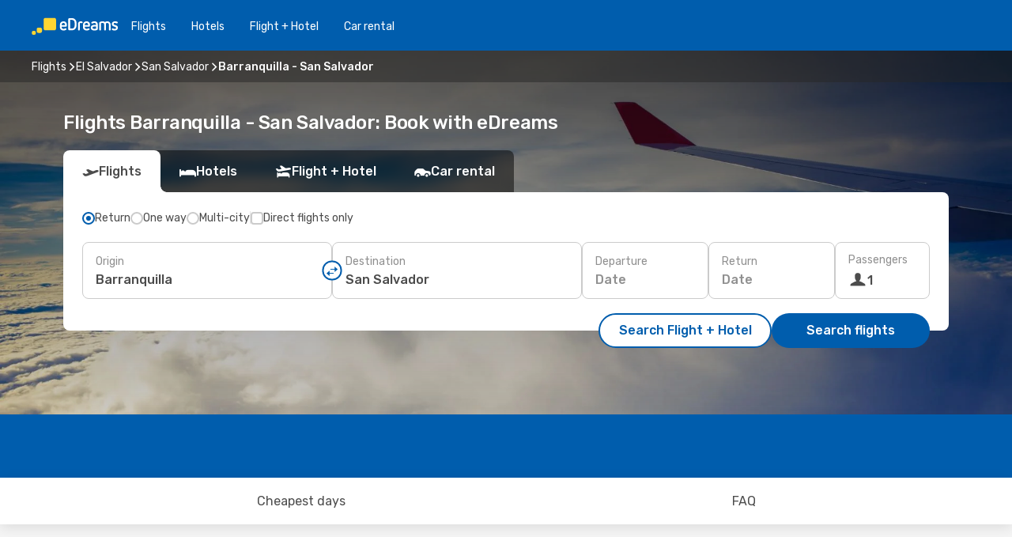

--- FILE ---
content_type: text/html;charset=utf-8
request_url: https://www.edreams.com/flights/barranquilla-san-salvador/BAQ/SAL/
body_size: 60570
content:
<!DOCTYPE html>
<html  lang="en" dir="ltr">
<head><meta charset="utf-8">
<meta name="viewport" content="width=1168">
<title>Flights Barranquilla - San Salvador: Book with eDreams</title>
<meta name="format-detection" content="telephone=no">
<link rel="preload" as="style" href="https://fonts.googleapis.com/css2?family=Rubik:wght@300;400;500;600;700&display=swap" onload="this.rel='stylesheet'">
<meta name="og:description" content="Looking for cheap flights from Barranquilla to San Salvador? Count on eDreams and search for last minute deals on flights, useful travel tips and more!">
<meta name="og:title" content="Flights Barranquilla - San Salvador: Book with eDreams">
<meta name="robots" content="index, follow">
<meta name="og:image" content="https://a1.odistatic.net/images/landingpages/destinations/1920x800/destination-default_1920x800.jpg">
<meta name="og:type" content="website">
<meta name="description" content="Looking for cheap flights from Barranquilla to San Salvador? Count on eDreams and search for last minute deals on flights, useful travel tips and more!">
<meta name="og:url" content="https://www.edreams.com/flights/barranquilla-san-salvador/BAQ/SAL/" rel="og:url">
<link rel="canonical" href="https://www.edreams.com/flights/barranquilla-san-salvador/BAQ/SAL/" data-hid="e3fa780">
<link rel="alternate" href="https://co.edreams.com/vuelos/barranquilla-san-salvador/BAQ/SAL/" hreflang="es-CO">
<link rel="alternate" href="https://www.edreams.com/flights/barranquilla-san-salvador/BAQ/SAL/" hreflang="x-default">
<link rel="icon" href="/images/onefront/bluestone/ED/favicon.ico" type="image/x-icon" data-hid="2c9d455">
<script src="https://securepubads.g.doubleclick.net/tag/js/gpt.js" async="async"></script>
<script>
                    var gptadslots = [];
                    var googletag = googletag || {cmd:[]};
                    googletag.cmd.push(function() {
                        //Adslot 1 declaration
                        gptadslots.push(googletag.defineSlot('/4121/com_sites/edreams.com/sslp_dest', [[970,90],[970,250],[728,90]], 'top')
                            .setTargeting('pos', ['top'])
                            .addService(googletag.pubads()));
                        googletag.pubads().enableSingleRequest();
                        googletag.pubads().setTargeting('sslp_dest', [ 'BAQ-SAL' ]);
                        googletag.pubads().collapseEmptyDivs();
                        googletag.enableServices();
                    });
                </script>
<link rel="shortcut icon" href="/images/onefront/bluestone/ED/favicon.ico" type="image/x-icon" data-hid="9ad5b89">
<script type="text/javascript" data-hid="1a304df">
        var CONFIG_COOKIES_PURPOSE = {
            content_personalization: ["ngStorage"]
        };

        var GA_custom_dimension = {
            label: 'cmp_ad_agreement',
            purpose: 'advertising_personalization',
            vendor: 'google'
        };

        var GA_consent = {
            label: 'google_analytics_consent',
            vendor: 'c:googleana-2kgJLL8H'
        };

        var didomiStatus = null;
        var pageLanguage = 'en';

        function setDidomiListeners() {
            window.didomiEventListeners = window.didomiEventListeners || [];
            setDidomiPush();
        }

        function setDidomiPush() {
            window.didomiEventListeners.push({
                event: 'consent.changed',
                listener: function() {
                    doActionsOnConsentChanged();
                }
            });
        }

        function doActionsOnConsentChanged() {
            updateDidomiStatus();

            setGACustomDimension();

            setGAConsentInDataLayer();
        }

        function setGACustomDimension() {
            var customDimensionValue = isConsentSet() ? isVendorEnabled(GA_custom_dimension.vendor) : false;

            pushInDatalayer(GA_custom_dimension.label, customDimensionValue);
        }

        function setGAConsentInDataLayer() {
            var consentGA = isConsentSet() ? isVendorEnabled(GA_consent.vendor) : true;

            pushInDatalayer(GA_consent.label, consentGA);
        }

        function pushInDatalayer(label, value) {
            var objPush = {};
            objPush[label] = ''+value+'';

            window.dataLayer.push(objPush);
        }

        function updateDidomiStatus() {
            didomiStatus = Didomi.getUserConsentStatusForAll();
        }

        function isCookieEnabled(cookieName) {
            return (isConsentSet() && didomiStatus.purposes.enabled.indexOf(getCookieType(cookieName)) !== -1);
        }

        function isPurposeEnabled(purposeName) {
            return didomiStatus.purposes.enabled.indexOf(purposeName) !== -1;
        }

        function isVendorEnabled(vendorName) {
            return didomiStatus.vendors.enabled.indexOf(vendorName) !== -1;
        }

        function isConsentSet() {
            return didomiStatus !== null && (didomiStatus.purposes.enabled.length !== 0 || didomiStatus.purposes.disabled.length !== 0);
        }

        function getCookieType(cookieName) {
            for (var type in CONFIG_COOKIES_PURPOSE) {
                if (CONFIG_COOKIES_PURPOSE[type].indexOf(cookieName) !== -1) {
                    return type;
                }
            }
        }

        setDidomiListeners();
    </script>
<script type="text/javascript" data-hid="4a299c0">
        //Read Cookies
        var cookiesArray = [],
            cookies,
            mktTrack,
            mktportal,
            device_gtm = 'D',
            id_gtm = 'GTM-KKLQKF';

        function initReadCookies() {
            cookiesArray.push(document.cookie.match(/(device=[^;]+)/)[0]);

            mktTrack = document.cookie.match(/((mktTrack)=[^;]+)/);
            mktportal = document.cookie.match(/((mktportal)=[^;]+)/);

            mktTrack ? cookiesArray.push(mktTrack[0]) : '';
            mktportal ? cookiesArray.push(mktportal[0]) : '';

            cookies = createCookieObj(cookiesArray);

            if(cookies.device === 'tablet'){
                device_gtm = 'T';
            } else if (cookies.device === 'mobile') {
                device_gtm = 'M';
            }
        }

        function createCookieObj(c_value) {
            var obj = {},
                t_arr;

            if (c_value !== undefined) {
                for (var i = c_value.length - 1; i >= 0; i--) {
                    t_arr = c_value[i].split(/=(.+)/);
                    obj[t_arr[0]] = t_arr[1];
                }
            } else {
                obj = {
                    utmcsr: 'no_GA',
                    utmcmd: 'no_GA'
                }
            }
            return obj;
        }

        function getCookie (name) {
            const nameEQ = name + '=';
            const ca = document.cookie.split(';');
            for (let i = 0; ca.length > i; i++) {
                let c = ca[i];
                while (c.charAt(0) === ' ') { c = c.substring(1, c.length); }
                if (c.indexOf(nameEQ) === 0) { return c.substring(nameEQ.length, c.length); }
            }
            return null;
        }

        initReadCookies();
    </script>
<script type="text/javascript" data-hid="40ffd0a">
        function getParamMktportal() {
            var resultRegExp = document.location.search.match(/(MPortal|mktportal)=([^&]+)/);
            return resultRegExp !== null ? resultRegExp[2] : "";
        }

        function setCookie(name,value, days) {
            var expires = 60 * 60 * 24 * days;
            var domainName = '.edreams.com';

            if (cookies.mktportal === undefined || value !== "") {
                document.cookie = name + "=" + (value || "")  + "; max-age=" + expires + "; path=/; domain=" + domainName;

                cookies.mktportal = value;
            }
        }

        setCookie("mktportal", getParamMktportal(), 30);
    </script>
<script type="text/javascript" data-hid="15f630e">
        function getCountry() {
            return 'GB';
        }

        var dataLayerConfiguration = {
            site_type: device_gtm,
            page_url : document.location.pathname + document.location.search,
            cod_lang: 'en'+'_'+getCountry(),
            page_category: 'SSLP_city_pairs',
            sso: sessionStorage.getItem("thirdPartyTrackingData") ? sessionStorage.getItem("thirdPartyTrackingData").search('SSO_1') !== -1 : false,
            mktsession_id: getCookie('mktSession') || '',
        };

        var dataLayerABConf = {};

        if(cookies.mktportal) {
            dataLayerABConf.mktportal = cookies.mktportal;
        }

        (function prepareDataLayerConfiguration() {
            for (var property in dataLayerABConf) {
                if (dataLayerABConf.hasOwnProperty(property)) {
                    dataLayerConfiguration[property] = dataLayerABConf[property];
                }
            }
        })();

        analyticsEvent = function() {};
        window.dataLayer = window.dataLayer || [];

        dataLayer.push(dataLayerConfiguration);

        // Init custom dimensions
        setGACustomDimension();
        setGAConsentInDataLayer();
    </script>
<script type="text/javascript" data-hid="196944d">
        var tc_values = cookies.mktTrack ? cookies.mktTrack.match(/([^|]+)/g) : undefined,
        tc_obj = createCookieObj(tc_values),
        tc_device = cookies.device.substring(0,1),
        DEFAULT_UTM_SOURCE = 'google',
        DEFAULT_UTM_MEDIUM = 'cpc',
        arrival_city_code = '',
        departure_city_code = '';

        /**
         * @brief This function reads cookies and updates  value for variables tc_vars.mkt_utm.
         * @pre tc_vars object should be created before
         * @post tc_vars.mkt_utm_campaign_cookie, tc_vars.mkt_utm_source_cookie and tc_vars.mkt_utm_medium_cookie
         * are updated with the mktTrack cookie values.
         */
        function updateUtm() {
            initReadCookies();
            let tc_values = cookies.mktTrack ? cookies.mktTrack.match(/([^|]+)/g) : undefined;
            tc_obj = createCookieObj(tc_values);

            tc_vars.mkt_utm_campaign_cookie = tc_obj.utmccn || '';
            tc_vars.mkt_utm_source_cookie = tc_obj.utmcsr || '';
            tc_vars.mkt_utm_medium_cookie = tc_obj.utmcmd || '';

            (function checkAndSetGAClientId(maxCalls = 10, currentCall = 0) {
                const gaClientId = getGoogleAnalyticsClientId(getCookie('_ga'));
                if (gaClientId) {
                    window.tc_vars = window.tc_vars || {};
                    window.tc_vars.ext_ga_client_id = gaClientId;
                } else if (currentCall < maxCalls) {
                    setTimeout(() => checkAndSetGAClientId(maxCalls, currentCall + 1), 800);
                }
            })();
        }

        function getGoogleAnalyticsClientId(cookieValue) {
            if (cookieValue) {
                const parts = cookieValue.split('.');
                if (parts.length === 4) {
                    return parts[2] + '.' + parts[3];
                }
            }
            return '';
        }
    </script>
<script type="text/javascript" data-hid="bd33ae">
        //gclid is a tracking parameter used by Google to pass information to Google Analytics and Adwords
        if (tc_obj.utmgclid) {
            tc_obj.utmcsr = DEFAULT_UTM_SOURCE;
            tc_obj.utmcmd = DEFAULT_UTM_MEDIUM;
        }

        var tc_vars = {
            env_template : 'sslp',
            env_work : 'prod',
            env_market : getCountry(),
            env_language : 'en',
            env_site_type: tc_device,
            env_brand_code: 'E',
            env_brand: 'edreams',
            env_currency_code: 'EUR',
            page_category: 'sslp',
            page_url: window.location.href.split('?')[0],
            page_name: 'sslp_CityPair',
            mkt_utm_campaign_cookie: tc_obj.utmccn || '',
            mkt_utm_source_cookie: tc_obj.utmcsr || '',
            mkt_utm_medium_cookie: tc_obj.utmcmd || '',
            mkt_utm_content_cookie: tc_obj.utmcct || '',
            mkt_utm_term_cookie: tc_obj.utmctr || '',
            mkt_portal: cookies.mktportal || '',
            flight_arrival_city_code: arrival_city_code,
            flight_departure_city_code: departure_city_code,
            edo_browser_id: sessionStorage.getItem('tc_vars') ? JSON.parse(sessionStorage.getItem('tc_vars'))?.edo_browser_id : '',
        };
    </script>
<script type="text/javascript" data-hid="30ab8af">
        function reloadTMSContainer () {
            tC.container.reload({events: {page: [{},{}]}});
        }
    </script>
<script async onload="reloadTMSContainer()" src="//cdn.tagcommander.com/4250/tc_eDreamsODIGEO_79.js" data-hid="12eab05"></script>
<script type="text/javascript" data-hid="4bb012b">
        function setDidomiConfig() {
            const config = {
                app: {
                    privacyPolicyURL: 'https://www.edreams.com/privacy-policy/',
                },
                languages: {
                    enabled: [pageLanguage],
                    default: pageLanguage
                }
            };

            window.didomiConfig = config;
        }

        window.didomiOnReady = window.didomiOnReady || [];
        window.didomiOnReady.push(didomiReady);


        function didomiReady() {
            updateDidomiStatus();

            setGACustomDimension();

            setGAConsentInDataLayer();

            updateUtm();

            loadGTM(window,document,'script','dataLayer',id_gtm);

            if (window?.dataLayer) {
                window.dataLayer[0].didomiExperimentId = window?.tc_array_events?.didomiExperimentId;
                window.dataLayer[0].didomiExperimentUserGroup = window?.tc_array_events?.didomiExperimentUserGroup;
            }
        }

        function didomiTimeout() {
            if (!didomiStatus) {
                loadGTM(window,document,'script','dataLayer',id_gtm);
                tC.event.didomiReady(window, {"didomiVendorsConsent": "fallBackConsent"});
            }
        }

        function didomiLoader() {
            setTimeout(didomiTimeout, 5000);

            didomiLoadScript('c81d422d-223b-4c8a-8b2e-099d6fa3acb9');
        }

        function didomiLoadScript(didomiApiKey) {
            window.gdprAppliesGlobally=true;
            function a(e){
                if(!window.frames[e]){
                    if(document.body&&document.body.firstChild){
                        var t=document.body;
                        var n=document.createElement("iframe");
                        n.style.display="none";
                        n.name=e;
                        n.title=e;
                        t.insertBefore(n,t.firstChild)
                    }
                    else{
                        setTimeout(function(){a(e)},5)
                    }
                }
            }
            function e(n,r,o,c,s){
                function e(e,t,n,a){
                    if(typeof n!=="function"){return}
                    if(!window[r]){
                        window[r]=[]
                    }
                    var i=false;
                    if(s){
                        i=s(e,t,n)
                    }
                    if(!i){
                        window[r].push({command:e,parameter:t,callback:n,version:a})
                    }
                }
                e.stub=true;
                function t(a){
                    if(!window[n]||window[n].stub!==true){return}
                    if(!a.data){return}
                    var i=typeof a.data==="string";
                    var e;
                    try{e=i?JSON.parse(a.data):a.data}
                    catch(t){return}
                    if(e[o]){
                        var r=e[o];
                        window[n](r.command,r.parameter,function(e,t){
                            var n={};
                            n[c]={returnValue:e,success:t,callId:r.callId};
                            a.source.postMessage(i?JSON.stringify(n):n,"*")
                        },r.version)
                    }
                }
                if("undefined"[n]!=="function"){
                    window[n]=e;
                    if(window.addEventListener){
                        window.addEventListener("message",t,false)
                    }
                    else{
                        window.attachEvent("onmessage",t)}
                }
            }
            e("__tcfapi","__tcfapiBuffer","__tcfapiCall","__tcfapiReturn");a("__tcfapiLocator");

            (function(e){
                var t=document.createElement("script");
                t.id="spcloader";
                t.type="text/javascript";
                t.async=true;
                t.src="https://sdk.privacy-center.org/"+e+"/loader.js?target="+document.location.hostname;t.charset="utf-8";
                var n=document.getElementsByTagName("script")[0];
                n.parentNode.insertBefore(t,n)
            })(didomiApiKey);
        }

        setDidomiConfig();

       didomiLoader();
    </script>
<script type="text/javascript" data-hid="7f260c0">
        domainName = 'edreams.com';
        domainNameSearch = 'www.edreams.com';
        //If an AB test is running the placeholder will be replaced by a push instruction
        //to set the ga custom dimensions with the value of MultitestCfg partitions winners:

        var countryCode = getCountry();
        var lang = 'en';
    </script>
<script type="text/javascript" data-hid="f37a6b">
        function loadGTM (w,d,s,l,i){w[l]=w[l]||[];w[l].push({'gtm.start':
        new Date().getTime(),event:'gtm.js'});var f=d.getElementsByTagName(s)[0],
        j=d.createElement(s),dl=l!='dataLayer'?'&amp;l='+l:'';j.async=true;j.src=
        '//www.googletagmanager.com/gtm.js?id='+i+dl;f.parentNode.insertBefore(j,f);
        }
    </script>
<script type="text/javascript" data-hid="777b523">
        /**
         * @desc This function is used in an intervals in order to check if the mktTrack cookie value changes, in this case
         * it performs a push into dataLayer object with the new value.
         * @post If the push is done, the interval is stoped.
         */
        function mktTrackCookieUpdate(cookie) {
            dataLayer.push({'event': 'mkttrack', 'mktTrack':cookie.match(new RegExp('mktTrack=([^;]+)'))[1]});
        }

        function doTrack() {
            var mktportal = cookies["mktportal"] === undefined ? "" : cookies["mktportal"];
            track('GB', mktportal, 'SSLP', false, mktTrackCookieUpdate);
        }

        function loadScript(src, callback) {
            var a = document.createElement('script'),
                f = document.getElementsByTagName('head')[0];

            a.async = true;
            a.type = 'text/javascript';
            a.src = src;

            if (callback !== null){
                if (a.readyState) { // IE, incl. IE9
                    a.onreadystatechange = function() {
                        if (a.readyState == "loaded" || a.readyState == "complete") {
                            a.onreadystatechange = null;
                            callback();
                        }
                    };
                } else {
                    a.onload = function() { // Other browsers
                        callback();
                    };
                }
            }

            f.appendChild(a);
        }
    </script>
<script type="text/javascript" data-hid="7ca9d41">loadScript("/marketing-channel/client/v3/marketing-channel.min.js", doTrack);</script>
<script type="application/ld+json">{"@context":"https://schema.org/","@type":"FAQPage","mainEntity":[{"@type":"Question","name":"What are the benefits of booking flexible flight tickets?","acceptedAnswer":{"@type":"Answer","text":"Using the flexible flight ticket, you're guaranteed a refund or a rebooking option (without fees) in case of flight cancellations when travelling to El Salvador. At eDreams have you covered!"}},{"@type":"Question","name":"For flights from Barranquilla to San Salvador, how can I find the cheapest price?","acceptedAnswer":{"@type":"Answer","text":"On eDreams we use machine learning to find the most economical flight between Barranquilla and San Salvador. By taking into account the combinations of airlines, stopovers, direct flights as well as the various criteria for the journeys, our search engine allows us to offer our customers the best price under the best conditions."}},{"@type":"Question","name":"Is San Salvador more expensive than Barranquilla to visit?","acceptedAnswer":{"@type":"Answer","text":"Looking at the price of taxis, a ride in San Salvador costs an around 5.15 EUR euros, 178% more expensive than Barranquilla, with a fare of 1.85 EUR euros, while train tickets cost 60% less in San Salvador: 0.30 EUR euros against 0.75 EUR euros in Barranquilla. Comparing the price of a meal, they range from 6.01 EUR euros in San Salvador, 4% more than the 5.77 EUR euros in Barranquilla. The price of a coffee is approximately 39% more expensive in San Salvador, with an average of 2.72 EUR euros, while in Barranquilla the coffee costs 1.96 EUR."}},{"@type":"Question","name":"What is the weather like in San Salvador compared to Barranquilla?","acceptedAnswer":{"@type":"Answer","text":"The average temperature in Barranquilla the average temperature is 35.44 degrees in summer, with precipitation around 3 mm , San Salvador's temperatures reach 34.2 during the hot season, with 2.3 average of rain rate . In winter, however, weather indicators show around 11.76 degrees in San Salvador, compared to the 22.23 average degrees reported in Barranquilla. During the winter period, Barranquilla can register 1.6 mm precipitation, while San Salvador have an average of 5.3 mm rain level."}}]}</script>
<link rel="stylesheet" href="/sslp-itinerary-frontend/static-content/_nuxt/ed.49f53c39.css">
<link rel="modulepreload" as="script" crossorigin href="/sslp-itinerary-frontend/static-content/_nuxt/entry.4c5b1b07.js">
<link rel="modulepreload" as="script" crossorigin href="/sslp-itinerary-frontend/static-content/_nuxt/ed.b3fdd3e8.js">
<link rel="modulepreload" as="script" crossorigin href="/sslp-itinerary-frontend/static-content/_nuxt/AirlineInterlinking.b0c3e142.js">
<link rel="modulepreload" as="script" crossorigin href="/sslp-itinerary-frontend/static-content/_nuxt/SslpHead.a26891f7.js">
<link rel="modulepreload" as="script" crossorigin href="/sslp-itinerary-frontend/static-content/_nuxt/common.a0bac133.js">
<link rel="modulepreload" as="script" crossorigin href="/sslp-itinerary-frontend/static-content/_nuxt/nuxt-link.11c68e6d.js">
<link rel="modulepreload" as="script" crossorigin href="/sslp-itinerary-frontend/static-content/_nuxt/vue.f36acd1f.7777f8dd.js">
<link rel="modulepreload" as="script" crossorigin href="/sslp-itinerary-frontend/static-content/_nuxt/useFetchRouteDetails.4b864a8f.js">
<link rel="modulepreload" as="script" crossorigin href="/sslp-itinerary-frontend/static-content/_nuxt/CheapestTimeToFly.21fe8833.js">
<link rel="modulepreload" as="script" crossorigin href="/sslp-itinerary-frontend/static-content/_nuxt/useInterlink.4f85ba70.js">
<link rel="modulepreload" as="script" crossorigin href="/sslp-itinerary-frontend/static-content/_nuxt/ViewMore.2d32d691.js">
<link rel="modulepreload" as="script" crossorigin href="/sslp-itinerary-frontend/static-content/_nuxt/CardPrice.0252acb6.js">
<link rel="modulepreload" as="script" crossorigin href="/sslp-itinerary-frontend/static-content/_nuxt/CityPairsPageContent.1167a4c5.js">
<link rel="modulepreload" as="script" crossorigin href="/sslp-itinerary-frontend/static-content/_nuxt/PageLayout.1d6705c5.js">
<link rel="modulepreload" as="script" crossorigin href="/sslp-itinerary-frontend/static-content/_nuxt/useSearch.334a2f4e.js">
<link rel="modulepreload" as="script" crossorigin href="/sslp-itinerary-frontend/static-content/_nuxt/useAutocomplete.fca64fc1.js">
<link rel="modulepreload" as="script" crossorigin href="/sslp-itinerary-frontend/static-content/_nuxt/DatePicker.4899b792.js">
<link rel="modulepreload" as="script" crossorigin href="/sslp-itinerary-frontend/static-content/_nuxt/PassengerRow.c7f1164e.js">
<link rel="modulepreload" as="script" crossorigin href="/sslp-itinerary-frontend/static-content/_nuxt/SeoInterlinking.1e7c9c6e.js">
<link rel="modulepreload" as="script" crossorigin href="/sslp-itinerary-frontend/static-content/_nuxt/useSeoInterlinkingLinks.e7d857f8.js">
<link rel="modulepreload" as="script" crossorigin href="/sslp-itinerary-frontend/static-content/_nuxt/InfoBlocks.814b75c4.js">
<link rel="modulepreload" as="script" crossorigin href="/sslp-itinerary-frontend/static-content/_nuxt/useInfoblocks.0166e95c.js">
<link rel="modulepreload" as="script" crossorigin href="/sslp-itinerary-frontend/static-content/_nuxt/useWidgetVisibility.b9f52156.js">
<link rel="modulepreload" as="script" crossorigin href="/sslp-itinerary-frontend/static-content/_nuxt/AutoContent.f40724ff.js">
<link rel="modulepreload" as="script" crossorigin href="/sslp-itinerary-frontend/static-content/_nuxt/DealsContainer.1770f0f6.js">
<link rel="modulepreload" as="script" crossorigin href="/sslp-itinerary-frontend/static-content/_nuxt/SeoContent.0d22491f.js">
<link rel="modulepreload" as="script" crossorigin href="/sslp-itinerary-frontend/static-content/_nuxt/useStructuredData.1ad29b06.js">
<link rel="modulepreload" as="script" crossorigin href="/sslp-itinerary-frontend/static-content/_nuxt/useLastMinuteLinks.5c9879e1.js">







<script type="module" src="/sslp-itinerary-frontend/static-content/_nuxt/entry.4c5b1b07.js" crossorigin></script></head>
<body  class="odf-bg-secondary fonts-loading loading"><div id="__nuxt"><!--[--><!--[--><header class="header"><div id="header-logo-url" class="header-logo"><svg><use href="/sslp-itinerary-frontend/static-content/_nuxt/logo-ED.631358a2.svg#main" xlink:href="/sslp-itinerary-frontend/static-content/_nuxt/logo-ED.631358a2.svg#main" width="100%" height="100%"></use></svg></div><div class="header-desktop-start"><div class="header-tabs odf-tabs odf-tabs-header"><!--[--><a class="header-tabs-item" href="https://www.edreams.com/flights/">Flights</a><a class="header-tabs-item" href="https://www.edreams.com/hotels/">Hotels</a><a class="header-tabs-item" href="https://www.edreams.com/flight-hotel/">Flight + Hotel</a><a class="header-tabs-item" href="https://rentacar.edreams.com/en/?clientId=313381" rel="nofollow">Car rental</a><!--]--></div></div><div class="header-desktop-end"><!--[--><!--]--><div class="currencySwitcher"><button type="button" class="currencySwitcher-outside"><img src="/images/onefront/flags/flags@2x.png" class="currencySwitcher-img currencySwitcher-img-UK" alt="GB"><span>EN</span><span> (€) </span></button><div class="currencySwitcher-inside"><div class="currencySwitcher-header"><span>eDreams is now available in the following countries:</span></div><div class="currencySwitcher-main"><div class="currencySwitcher-continents"><!--[--><div class="currencySwitcher-continent"><span class="currencySwitcher-continent-title">America</span><div class="currencySwitcher-countries"><!--[--><a href="https://co.edreams.com/vuelos/barranquilla-san-salvador/BAQ/SAL/" lang="es-CO" class="currencySwitcher-country"><img src="/images/onefront/flags/flags@2x.png" class="currencySwitcher-img currencySwitcher-img-CO" alt="CO"><span>Colombia ($)</span></a><!--]--></div></div><!--]--></div><!----></div><div class="currencySwitcher-footer"><button type="button">Close</button></div></div></div></div></header><section class="searcher" style="background-image:linear-gradient(rgba(0, 0, 0, 0.5), rgba(0, 0, 0, 0)), url(/images/landingpages/destinations/1920x800/destination-default_1920x800.jpg);background-position-y:0%;"><div class="breadcrumb breadcrumb__dark"><ol class="breadcrumb-list" vocab="http://schema.org/" typeof="BreadcrumbList"><!--[--><li property="itemListElement" typeof="ListItem" class="breadcrumb-item"><a href="https://www.edreams.com/flights/" property="item" typeof="WebPage"><span class="breadcrumb-content" property="name">Flights</span></a><i class="odf-icon odf-icon-s odf-icon-arrow-right" aria-hidden="true"></i><meta property="position" content="1"></li><li property="itemListElement" typeof="ListItem" class="breadcrumb-item"><a href="https://www.edreams.com/flights/el-salvador/SV/" property="item" typeof="WebPage"><span class="breadcrumb-content" property="name">El Salvador</span></a><i class="odf-icon odf-icon-s odf-icon-arrow-right" aria-hidden="true"></i><meta property="position" content="2"></li><li property="itemListElement" typeof="ListItem" class="breadcrumb-item"><a href="https://www.edreams.com/flights/san-salvador/SAL/" property="item" typeof="WebPage"><span class="breadcrumb-content" property="name">San Salvador</span></a><i class="odf-icon odf-icon-s odf-icon-arrow-right" aria-hidden="true"></i><meta property="position" content="3"></li><li property="itemListElement" typeof="ListItem" class="breadcrumb-item"><span class="is-current breadcrumb-content" property="name">Barranquilla - San Salvador</span><!----><meta property="position" content="4"></li><!--]--></ol></div><header><!----><h1>Flights Barranquilla - San Salvador: Book with eDreams</h1></header><div class="searcher-body"><div><div class="searchBox"><!----><div class="searchBox-tabs"><div class="active" id="flightsTab"><i class="odf-icon-flight" aria-hidden="true"></i><span>Flights</span></div><div class="" id="hotelsTab"><i class="odf-icon-hotel" aria-hidden="true"></i><span>Hotels</span></div><div class="" id="flightsHotelTab"><i class="odf-icon-flight-hotel" aria-hidden="true"></i><span>Flight + Hotel</span></div><!----><div class="" id="carsTab"><i class="odf-icon-car" aria-hidden="true"></i><span>Car rental</span></div></div><div class="searchBox-content"><div class="searchBox-flightsTypes"><input id="return-radioButton" type="radio" checked><label class="searchBox-flightsType searchBox-flightsType-label" for="return-radioButton"><i aria-hidden="true"></i><span id="return-label">Return</span></label><input id="oneWay-radioButton" type="radio"><label class="searchBox-flightsType searchBox-flightsType-label" for="oneWay-radioButton"><i aria-hidden="true"></i><span id="oneWay-label">One way</span></label><input id="multiStop-radioButton" type="radio"><label class="searchBox-flightsType searchBox-flightsType-label" for="multiStop-radioButton"><i aria-hidden="true"></i><span id="multistop-label">Multi-city</span></label><div class="searchBox-flightsTypes-separator"></div><input id="direct-flights-checkbox" type="checkbox"><label class="searchBox-flightsType searchBox-flightsType-label searchBox-flightsType--direct" for="direct-flights-checkbox"><i class="odf-icon-tick" aria-hidden="true"></i><span>Direct flights only</span></label></div><!----><div class="searchBox-body"><div class="searchBox-rows"><div style="display:none;" class="searchBox-calendar"><div class="searchBox-calendar-window"><div class="datepicker" style="transform:translateX(0px);"><!--[--><!--]--><!--[--><!--]--></div></div><div class="searchBox-calendar-arrow-container-left"><button class="searchBox-calendar-arrow" disabled><i class="odf-icon odf-icon-arrow-left" aria-hidden="true"></i></button></div><div class="searchBox-calendar-arrow-container-right"><button class="searchBox-calendar-arrow"><i class="odf-icon odf-icon-arrow-right" aria-hidden="true"></i></button></div><div class="searchBox-close"><!----><!----><button id="done-button" class="button-primary button__fit mis-auto">Close</button></div></div><!--[--><div class="searchBox-row"><div class="searchBox-row-inputs"><div class="searchBox-row-cities searchBox-row-collapse"><div id="ORIGIN-location-0" class="searchBox-box"><!----><label>Origin</label><!--[--><input value="" placeholder="Where from?" type="text" maxlength="128" autocapitalize="off" autocorrect="off" autocomplete="off" spellcheck="false"><!----><!--]--><!----><!----></div><button class="searchBox-swapButton" type="button"><i class="searchBox-swapButton-icon" aria-hidden="true"></i></button><div id="DESTINATION-location-0" class="searchBox-box"><!----><label>Destination</label><!--[--><input value="" placeholder="Where to?" type="text" maxlength="128" autocapitalize="off" autocorrect="off" autocomplete="off" spellcheck="false"><!----><!--]--><!----><!----></div></div><div class="searchBox-row-dates searchBox-row-collapse"><div id="OUTBOUND-date-0" class="searchBox-box searchBox-box-date"><!----><label>Departure</label><span class="searchBox-box-placeholder">Date</span><!----><!----></div><div id="INBOUND-date-0" class="searchBox-box searchBox-box-date"><!----><label>Return</label><span class="searchBox-box-placeholder">Date</span><!----><!----></div></div></div><div class="searchBox-row-action"><!--[--><div id="passenger-selector" class="searchBox-box searchBox-box-passengers"><label>Passengers</label><div class="searchBox-passengers-input"><i class="odf-icon-pax" aria-hidden="true"></i><span class="searchBox-box-plain-text">1</span></div></div><!----><!--]--><!----><!----></div></div><!--]--></div><!----></div><!----><div class="searchBox-buttons"><button id="search-dp-btn">Search Flight + Hotel</button><button id="search-btn">Search flights</button><!----><!----></div></div><!----></div></div></div><div class="trustpilot-container"><div class="trustpilot"><span></span></div></div></section><div class="promo-static-banner promo-banner-id__hotel-super-sale promo-static-banner__align-center" style="--bg-image:url(&#39;/images/campaign/hotel_days/2026_1/SSLP/SSLP-banner-DESKTOP-ED-en.png&#39;);"><div class="promo-static-banner-img"></div><!----></div><!----><!----><div class="advertBanner"><div id="top" style="display:none;"></div></div><!----><!--[--><!----><section id="cheapest-days" class="cheapestTime"><header><div class="cheapestTime-title"><h2>Cheapest time to fly from Barranquilla to San Salvador</h2><span>If you’re planning to fly this route soon, keep in mind that the lowest fares are usually available <strong>in the middle of</strong> <strong>February</strong>. Take advantage of this period to save on your flight tickets and make the most of your trip. Please note that prices may change after your search.</span></div><!----></header><div class="cheapestTime-main"><div class="cheapestTime-info" style="transform:translateX(calc(NaNpx - 50%));"><span class="cheapestTime-info-date">week: Feb 9 - Feb 15</span><div class="cheapestTime-info-search"><span class="cheapestTime-info-price">Flights from just <span>€210</span></span><a alt="Go to search" href="https://www.edreams.com/travel/?locale=en#results/type=O;buyPath=1003;from=null;to=null;dep=2026-02-12;adults=1;children=0;infants=0;internalSearch=false;collectionmethod=false;" rel="nofollow"><button>Search</button></a></div></div><div class="cheapestTime-container"><!--[--><div class="cheapestTime-column__noPrice cheapestTime-column" style="height:0px;"><i aria-hidden="true"></i><!----></div><div class="cheapestTime-column__noPrice cheapestTime-column" style="height:0px;"><i aria-hidden="true"></i><!----></div><div class="cheapestTime-column__selected cheapestTime-column" style="height:200px;"><span>€210</span><div class="cheapestTime-column__selected-line"></div></div><div class="cheapestTime-column__noPrice cheapestTime-column" style="height:0px;"><i aria-hidden="true"></i><!----></div><div class="cheapestTime-column__noPrice cheapestTime-column" style="height:0px;"><i aria-hidden="true"></i><!----></div><div class="cheapestTime-column__noPrice cheapestTime-column" style="height:0px;"><i aria-hidden="true"></i><!----></div><div class="cheapestTime-column__noPrice cheapestTime-column" style="height:0px;"><i aria-hidden="true"></i><!----></div><div class="cheapestTime-column__noPrice cheapestTime-column" style="height:0px;"><i aria-hidden="true"></i><!----></div><div class="cheapestTime-column__noPrice cheapestTime-column" style="height:0px;"><i aria-hidden="true"></i><!----></div><div class="cheapestTime-column__noPrice cheapestTime-column" style="height:0px;"><i aria-hidden="true"></i><!----></div><div class="cheapestTime-column__noPrice cheapestTime-column" style="height:0px;"><i aria-hidden="true"></i><!----></div><div class="cheapestTime-column__noPrice cheapestTime-column" style="height:0px;"><i aria-hidden="true"></i><!----></div><!--]--></div><div class="cheapestTime-months"><!----><!--[--><span class="cheapestTime-month__has-sibling">January</span><span class="">February</span><span class=""></span><span class=""></span><span class="cheapestTime-month__has-sibling"></span><span class="">March</span><span class=""></span><span class=""></span><span class=""></span><span class="cheapestTime-month__has-sibling"></span><span class="">April</span><span class=""></span><!--]--><i class="cheapestTime-months-next" aria-hidden="true"></i></div></div></section><!----><!----><section class="widgetSeoContainer"><div><div class="routeInfo-sections"><div class="costComparison"><h4>Currency and cost comparison</h4><!--[--><!--[--><div class="costComparison-items"><!--[--><div style="" class="costComparison-item"><div class="costComparison-item-header"><span>Train</span><span>Local, one-way ticket</span></div><div class="costComparison-item-graph" style="--percentage:102.85714285714285deg;"><i class="odf-icon-subway" aria-hidden="true"></i><div class="costComparison-item-data"><span>60%</span><span>Trains in San Salvador are 60% cheaper than in Barranquilla.</span></div></div><div class="costComparison-item-cities"><div class="costComparison-item-city"><span class="costComparison-item-city-name">Barranquilla</span><span class="costComparison-item-city-price">€0.75</span></div><div class="costComparison-item-city"><span class="costComparison-item-city-name">San Salvador</span><span class="costComparison-item-city-price">€0.30</span></div></div></div><div style="" class="costComparison-item"><div class="costComparison-item-header"><span>Meal</span><span>Mid-priced restaurant</span></div><div class="costComparison-item-graph" style="--percentage:183.6672325976231deg;"><i class="odf-icon-food" aria-hidden="true"></i><div class="costComparison-item-data"><span>4%</span><span>The average meal is 4% more expensive in San Salvador than in Barranquilla.</span></div></div><div class="costComparison-item-cities"><div class="costComparison-item-city"><span class="costComparison-item-city-name">Barranquilla</span><span class="costComparison-item-city-price">€5.77</span></div><div class="costComparison-item-city"><span class="costComparison-item-city-name">San Salvador</span><span class="costComparison-item-city-price">€6.01</span></div></div></div><div style="" class="costComparison-item"><div class="costComparison-item-header"><span>Taxi</span><span>Standard daytime start rate</span></div><div class="costComparison-item-graph" style="--percentage:264.8571428571429deg;"><i class="odf-icon-ground-transport-taxi" aria-hidden="true"></i><div class="costComparison-item-data"><span>178%</span><span>Taxis are 178% more expensive in San Salvador than in Barranquilla.</span></div></div><div class="costComparison-item-cities"><div class="costComparison-item-city"><span class="costComparison-item-city-name">Barranquilla</span><span class="costComparison-item-city-price">€1.85</span></div><div class="costComparison-item-city"><span class="costComparison-item-city-name">San Salvador</span><span class="costComparison-item-city-price">€5.15</span></div></div></div><div style="" class="costComparison-item"><div class="costComparison-item-header"><span>Coffee</span><span>Regular cappuccino</span></div><div class="costComparison-item-graph" style="--percentage:209.23076923076925deg;"><i class="odf-icon-coffee-cup" aria-hidden="true"></i><div class="costComparison-item-data"><span>39%</span><span>Coffee is 39% more expensive in San Salvador than in Barranquilla.</span></div></div><div class="costComparison-item-cities"><div class="costComparison-item-city"><span class="costComparison-item-city-name">Barranquilla</span><span class="costComparison-item-city-price">€1.96</span></div><div class="costComparison-item-city"><span class="costComparison-item-city-name">San Salvador</span><span class="costComparison-item-city-price">€2.72</span></div></div></div><!--]--></div><!--]--><!----><!--]--></div><div class="routeInfo-sections__right"><div class="exchangeRate"><header><span>Exchange rate</span></header><div class="exchangeRate-content"><span>1 EUR = 10.2 SVC</span><div class="exchangeRate-separator"></div><span class="exchangeRate-reverse">1 SVC = 0.1 EUR</span></div><span class="exchangeRate-disclaimer">Last revised on Sat, 01/17</span></div><!--[--><div class="routeInfo-distance"><i class="odf-icon odf-icon-stops" aria-hidden="true"></i><span>Distance: </span><span>1592 kms</span></div><div class="routeInfo-airports accordion-body"><div class="accordion-item"><div class="accordion-exterior"><i class="odf-icon odf-icon-flight-right" aria-hidden="true"></i><span>Barranquilla airports</span></div><div class="accordion-interior"><!--[--><div class="routeInfo-airport-city"><span>E Cortissoz (BAQ)</span><span class="airport-info-panel-distance">How far from city centre: 9 kms</span></div><!--]--></div></div><div class="accordion-item"><div class="accordion-exterior"><i class="odf-icon odf-icon-flight-left" aria-hidden="true"></i><span>San Salvador airports</span></div><div class="accordion-interior"><!--[--><div class="routeInfo-airport-city"><span>Comalapa Intl. (SAL)</span><span class="airport-info-panel-distance">How far from city centre: 8 kms</span></div><!--]--></div></div></div><!--]--></div></div></div></section><section id="expert-advise" class="widgetSeoContainer"><!--[--><!--[--><!----><div id="fromOrigin"><h2>Your getaway from Barranquilla to San Salvador</h2><div><p>Dreaming of a getaway to El Salvador? Look no further! Whether you're departing from Barranquilla or seeking inspiration for your next adventure, eDreams has you covered. Discover incredible flight deals from Barranquilla to San Salvador</p>
<p>Let our team of travel experts guide you through every step of your planning process. From choosing the ideal accommodations to discovering hidden gems off the beaten path, we'll provide personalised recommendations to ensure your trip is truly unforgettable.</p>
<p>Don't let your dream holiday remain just a dream. Visit eDreams, Europe’s largest travel agency, and explore our wide range of flight deals to San Salvador. With our affordable prices, expert advice, and exceptional customer service, we're your partner in creating unforgettable memories. Start Planning Your Adventure Today!</p></div></div><!----><!--]--><!--[--><!----><div id="toAirport"><h3>Tips to find cheap flights</h3><div><p>At eDreams, we're dedicated to providing you with the best deals on your flight to San Salvador (SAL) from Barranquilla (BAQ). To help you secure the <a href="https://www.edreams.com/lowcost/">low-cost fares</a>, follow these simple tips:</p>
<ul><li><strong>1. Book early and be flexible:</strong> While last-minute deals can sometimes be found, booking your flight well in advance generally leads to lower prices. Consider being flexible with your travel dates to maximise your savings potential.</li>
<li><strong>2. Choose the right days to book:</strong> Typically, Tuesdays and Thursdays are the most budget-friendly days to book flights from Barranquilla. Avoid weekends and peak travel seasons to save more and find your <a href="https://www.edreams.com/cheap-flights/">cheap flights</a> to San Salvador.</li>
<li><strong>3. Bundle your trip for extra savings:</strong> If you're planning to stay in a hotel or rent a car in San Salvador, consider our <a href="https://www.edreams.com/city-break/">city break deals</a> and car hire discounts for additional savings.</li>
<li><strong>4. Join eDreams Prime for exclusive benefits:</strong> As an <a href="https://www.edreams.com/prime/">eDreams Prime</a> member, you'll enjoy year-round discounts on flights, hotels, and car hire, along with flexible booking options and added peace of mind.</li></ul>
<p>By following these tips, you can significantly reduce the cost of your trip to San Salvador and enjoy a more affordable holiday.</p></div></div><!----><!--]--><!--[--><!----><div id="arrival"><h3>Airlines flying from Barranquilla to San Salvador</h3><div><p>Choose from TOP airlines and various service types, including economy, premium economy, business class, and first class, to find the perfect option for your needs and budget.</p>
<h3>Enhance your flight experience</h3>
<p>To make your journey as comfortable as possible, consider the following tips:</p>
<ul><li><strong>Prioritise noise Cancellation:</strong> Invest in a good pair of noise-cancelling headphones to create a more peaceful and relaxing environment.</li>
<li><strong>Stay hydrated:</strong> Cabin air can be quite dry, so drink plenty of water throughout the flight to avoid dehydration.</li>
<li><strong>Choose your seat strategically:</strong> Consider factors like legroom, proximity to amenities, and your travel companions when selecting your seat. For example, families with children may prefer seats near the lavatories.</li>
<li><strong>Move around regularly:</strong> Get up and stretch your legs periodically to improve blood circulation and prevent discomfort.</li></ul>
<p>Arrive in San Salvador feeling rested and ready to embark on your next adventure. Follow these tips for a more enjoyable flight experience.</p>
<h2>How long does a flight from Barranquilla to San Salvador last</h2>
<p>The distance between Barranquilla and San Salvador may vary depending on the flight type. You will reach your destination faster with a direct flight, but it’s sometimes cheaper if you choose the <a href="https://www.edreams.com/multi-city-flights/">multi city flight option</a>. </p>
<p>To ensure a comfortable journey, pack essentials like comfy clothing and travel pillows. Don't forget to bring entertainment, such as books or downloaded movies, to pass the time.</p></div></div><!----><!--]--><!--[--><!----><div id="toDestination"><h3>Airports in Barranquilla and San Salvador</h3><div><h3>Barranquilla Airport facilities</h3>
<p>In Barranquilla airports you can enjoy a wide range of amenities, including upscale shopping, gourmet dining, free Wi-Fi, and comfortable workspaces.</p>
<h3>San Salvador Airport facilities</h3>
<p>In San Salvador, once you collect your luggage, ensure your phone has an internet connection. Consider purchasing a local SIM card at the airport for convenient connectivity.</p>
<h3>Transportation options</h3>
<p>Plan your transportation from San Salvador to your accommodation in advance. Choose from taxis, public transport, or pre-booked shuttles. The airport staff at San Salvador can assist you with the best options.</p>
<h2>Booking a flight from Barranquilla (BAQ) to San Salvador (SAL)</h2>
<p>Booking your flight with eDreams is a breeze. Simply enter Barranquilla and San Salvador as your departure and destination cities, select your desired travel dates, and explore the available options. Our powerful search engine will uncover the best deals from countless routes and flight combinations.</p>
<p>We also offer the 'Smart Choice' feature, which highlights the most competitive flights at the top of the search results.</p>
<h3>Changes to the price of your flights during your booking</h3>
<p>Flight fares are determined by a sophisticated pricing algorithm that considers demand and seat availability. Consequently, the price of your flight may fluctuate during the booking process. To secure the best possible fare for your flight to San Salvador, be sure to book as soon as you find a ticket that aligns with your budget.</p>
<h3>eDreams Prime member discounts</h3>
<p>As an eDreams Prime member, you can enjoy exclusive deals and save significantly on flights, hotels, and car rentals, along with numerous other benefits. Join the world's largest travel membership community and discover the advantages of eDreams Prime.</p>
<h3>Last-Minute bookings with eDreams</h3>
<p>eDreams also offers competitive prices for <a href="https://www.edreams.com/last-minute/">last-minute flights</a>. While these may be more expensive, we provide various options to suit your needs. Keep in mind that last-minute prices can be higher, especially during peak travel season in El Salvador. Flexibility with your travel dates can increase your chances of finding better deals.</p>

<h2>Checking in before your flight</h2>
<p>For flights with almost every airline, online check-in typically opens 24 to 48 hours before departure. Upon completing your booking with eDreams, we'll email you a week before your flight, providing detailed instructions on how to check in.</p></div></div><!----><!--]--><!--[--><!----><div id="5block"><h3>Best season to travel from Barranquilla to San Salvador</h3><div><p>El Salvador offers a wealth of experiences, from its delectable cuisine to its vibrant culture and breathtaking natural beauty. The ideal time to travel depends on your personal preferences and availability. Consider factors such as the climate, peak tourist season, and the type of experience you desire.</p>
<p>During peak season, expect larger crowds but also a more lively atmosphere and a wider range of cultural and tourist activities. Travelling off-season often translates to fewer crowds, lower flight and accommodation prices, and a more authentic taste of local life. While some outdoor activities may be limited due to weather conditions, popular attractions are likely to be less crowded, allowing for a more immersive experience.</p>
<h3> San Salvador weather</h3>
<p>The weather in San Salvador varies by season. Always check the weather info, and pack accordingly, and don't forget to bring an umbrella—some offer UV protection for sunny days!</p></div></div><!----><!--]--><!--]--></section><section id="faq" class="accordion"><header><h2>Frequently asked questions about flights from Barranquilla to San Salvador</h2></header><!--[--><!--[--><div class="accordion-body"><!--[--><div style="" class="accordion-item"><div class="accordion-exterior"><span>What are the benefits of booking flexible flight tickets?</span></div><div class="accordion-interior"><div class="accordion-interior"><!--[--><div>Using the flexible flight ticket, you're guaranteed a refund or a rebooking option (without fees) in case of flight cancellations when travelling to El Salvador. At eDreams have you covered!</div><!--]--></div></div></div><div style="" class="accordion-item"><div class="accordion-exterior"><span>For flights from Barranquilla to San Salvador, how can I find the cheapest price?</span></div><div class="accordion-interior"><div class="accordion-interior"><span>On eDreams we use machine learning to find the most economical flight between Barranquilla and San Salvador. By taking into account the combinations of airlines, stopovers, direct flights as well as the various criteria for the journeys, our search engine allows us to offer our customers the best price under the best conditions.</span></div></div></div><div style="" class="accordion-item"><div class="accordion-exterior"><span>Is San Salvador more expensive than Barranquilla to visit?</span></div><div class="accordion-interior"><div class="accordion-interior"><!--[--><div>Looking at the price of taxis, a ride in San Salvador costs an around 5.15 EUR euros, 178% more expensive than Barranquilla, with a fare of 1.85 EUR euros,</div><div>while train tickets cost 60% less in San Salvador: 0.30 EUR euros against 0.75 EUR euros in Barranquilla.</div><div>Comparing the price of a meal, they range from 6.01 EUR euros in San Salvador, 4% more than the 5.77 EUR euros in Barranquilla.</div><div>The price of a coffee is approximately 39% more expensive in San Salvador, with an average of 2.72 EUR euros, while in Barranquilla the coffee costs 1.96 EUR.</div><!--]--></div></div></div><div style="" class="accordion-item"><div class="accordion-exterior"><span>What is the weather like in San Salvador compared to Barranquilla?</span></div><div class="accordion-interior"><div class="accordion-interior"><!--[--><div>The average temperature in Barranquilla the average temperature is 35.44 degrees in summer, with precipitation around 3 mm , San Salvador's temperatures reach 34.2 during the hot season, with 2.3 average of rain rate . In winter, however, weather indicators show around 11.76 degrees in San Salvador, compared to the 22.23 average degrees reported in Barranquilla. During the winter period, Barranquilla can register 1.6 mm precipitation, while San Salvador have an average of 5.3 mm rain level.</div><!--]--></div></div></div><!--]--></div><!--]--><!----><!--]--></section><section class="seoInterlinking"><header id="interlinking"><p class="seoInterlinking__title">Plan your trip</p></header><div class="seoInterlinking-tabs"><!--[--><span class="active">Popular Flight Routes</span><span class="">Alternate routes</span><!--]--></div><!--[--><ul style=""><!--[--><li><a href="https://www.edreams.com/flights/barranquilla-santa-marta/BAQ/SMR/">Flights from Barranquilla to Santa Marta</a></li><li><a href="https://www.edreams.com/flights/barranquilla-riohacha/BAQ/RCH/">Flights from Barranquilla to Riohacha</a></li><li><a href="https://www.edreams.com/flights/barranquilla-maracaibo/BAQ/MAR/">Flights from Barranquilla to Maracaibo</a></li><li><a href="https://www.edreams.com/flights/barranquilla-medellin/BAQ/MDE/">Flights from Barranquilla to Medellin</a></li><li><a href="https://www.edreams.com/flights/barranquilla-aruba/BAQ/AUA/">Flights from Barranquilla to Aruba</a></li><li><a href="https://www.edreams.com/flights/barranquilla-curacao/BAQ/CUR/">Flights from Barranquilla to Curacao</a></li><li><a href="https://www.edreams.com/flights/barranquilla-san-andres-island/BAQ/ADZ/">Flights from Barranquilla to San Andres Island</a></li><li><a href="https://www.edreams.com/flights/barranquilla-montego-bay/BAQ/MBJ/">Flights from Barranquilla to Montego Bay</a></li><li><a href="https://www.edreams.com/flights/barranquilla-punta-cana/BAQ/PUJ/">Flights from Barranquilla to Punta Cana</a></li><li><a href="https://www.edreams.com/flights/barranquilla-havana/BAQ/HAV/">Flights from Barranquilla to Havana</a></li><li><a href="https://www.edreams.com/flights/belmopan-san-salvador/BCV/SAL/">Flights from Belmopan to San Salvador</a></li><li><a href="https://www.edreams.com/flights/villahermosa-san-salvador/VSA/SAL/">Flights from Villahermosa to San Salvador</a></li><li><a href="https://www.edreams.com/flights/mexico-city-san-salvador/MEX/SAL/">Flights from Mexico City to San Salvador</a></li><li><a href="https://www.edreams.com/flights/aguascalientes-san-salvador/AGU/SAL/">Flights from Aguascalientes to San Salvador</a></li><li><a href="https://www.edreams.com/flights/sarasota-bradenton-san-salvador/SRQ/SAL/">Flights from Sarasota - Bradenton to San Salvador</a></li><li><a href="https://www.edreams.com/flights/mcallen-mission-san-salvador/MFE/SAL/">Flights from McAllen - Mission to San Salvador</a></li><li><a href="https://www.edreams.com/flights/guadalajara-san-salvador/GDL/SAL/">Flights from Guadalajara to San Salvador</a></li><li><a href="https://www.edreams.com/flights/medellin-san-salvador/MDE/SAL/">Flights from Medellin to San Salvador</a></li><li><a href="https://www.edreams.com/flights/houston-tx-san-salvador/HOU/SAL/">Flights from Houston, TX to San Salvador</a></li><li><a href="https://www.edreams.com/flights/cucuta-san-salvador/CUC/SAL/">Flights from Cucuta to San Salvador</a></li><li><a href="https://www.edreams.com/flights/barranquilla-leon-guanajuato/BAQ/BJX/">Flights from Barranquilla to Leon, Guanajuato</a></li><li><a href="https://www.edreams.com/flights/barranquilla-miami/BAQ/MIA/">Flights from Barranquilla to Miami</a></li><li><a href="https://www.edreams.com/flights/barranquilla-fort-lauderdale/BAQ/FLL/">Flights from Barranquilla to Fort Lauderdale</a></li><li><a href="https://www.edreams.com/flights/barranquilla-dallas/BAQ/DFW/">Flights from Barranquilla to Dallas</a></li><li><a href="https://www.edreams.com/flights/santiago-san-salvador/STI/SAL/">Flights from Santiago to San Salvador</a></li><li><a href="https://www.edreams.com/flights/san-juan-san-salvador/SJU/SAL/">Flights from San Juan to San Salvador</a></li><li><a href="https://www.edreams.com/flights/saint-maarten-san-salvador/SXM/SAL/">Flights from Saint Maarten to San Salvador</a></li><li><a href="https://www.edreams.com/flights/saint-lucia-san-salvador/SLU/SAL/">Flights from Saint Lucia to San Salvador</a></li><li><a href="https://www.edreams.com/flights/antigua-san-salvador/ANU/SAL/">Flights from Antigua to San Salvador</a></li><li><a href="https://www.edreams.com/flights/norfolk-san-salvador/ORF/SAL/">Flights from Norfolk to San Salvador</a></li><!--]--></ul><ul style="display:none;"><!--[--><li><a href="https://www.edreams.com/flights/barranquilla/BAQ/">Flights to Barranquilla</a></li><li><a href="https://www.edreams.com/flights/san-salvador/SAL/">Flights to San Salvador</a></li><li><a href="https://www.edreams.com/flights/san-salvador-barranquilla/SAL/BAQ/">Flights from San Salvador to Barranquilla</a></li><li><a href="https://www.edreams.com/hotels/city/co/barranquilla/">Hotels in Barranquilla</a></li><li><a href="https://www.edreams.com/hotels/city/sv/san-salvador/">Hotels in San Salvador</a></li><!--]--></ul><!--]--></section><!--]--><footer class="page-footer"><div class="footer-legal"><svg class="footer-legal-logo"><use href="/sslp-itinerary-frontend/static-content/_nuxt/logo-ED.631358a2.svg#main" xlink:href="/sslp-itinerary-frontend/static-content/_nuxt/logo-ED.631358a2.svg#main" width="100%" height="100%"></use></svg><div class="footer-legal-links"><a class="legal-link" href="https://www.edreams.com/terms-and-conditions/" target="_blank" rel="nofollow">General terms and conditions</a><a class="legal-link" href="https://www.edreams.com/cookie-policy/" target="_blank" rel="nofollow">Cookies policy</a><a class="legal-link" href="https://www.edreams.com/privacy-policy/" target="_blank" rel="nofollow">Privacy policy</a><!----></div><span>© 1999 - 2022 eDreams. All rights reserved. Vacaciones eDreams, S.L. (Sociedad Unipersonal). Registered address (not open to the public): Calle de Manzanares, nº 4, Planta 1º, Oficina 108, 28005, Madrid, Spain. VAT Number ESB-61965778. Registered with the Registro Mercantil de Madrid, Tomo 36897, Folio 121, Hoja M-660117. Licensed Travel Agency CICMA 3682 and IATA-accredited agent. Customer service: use our <a href="https://www.edreams.com/customer-service/#/"><u>Help Centre</u></a> or contact our agents <a href="/cdn-cgi/l/email-protection#beddcbcdcad1d3dbcccddbccc8d7dddb93dbd0feddd1d0cadfddca90dbdaccdbdfd3cd90ddd1d3"><u>here</u></a>.</p></span><div class="footer-legal-icons"><div class="footer-legal-icon-iata"></div><div class="footer-legal-icon-secure"></div></div></div></footer><div id="teleports"></div><!-- This page was rendered at 2026-01-17T19:07:37.936Z --><!--]--><!--]--></div><script data-cfasync="false" src="/cdn-cgi/scripts/5c5dd728/cloudflare-static/email-decode.min.js"></script><script type="application/json" id="__NUXT_DATA__" data-ssr="true">[["Reactive",1],{"data":2,"state":1469,"_errors":1863,"serverRendered":169},{"$H4CJSWSG7G":3,"$ndu7nZqKwc":14,"seoCrossLinking":16,"page-content":28,"seoInterlinkingAlternRoutes":1341,"seoInterlinkingCP":1359,"$BnTh3mXjfO":1450,"$alK2bOEtxn":1465,"$uyVOezENCz":1466},{"code":4,"brand":5,"desktopUrl":6,"currency":7,"defaultLocale":11,"defaultCountry":12,"locales":13,"url":6},"GB","ED","www.edreams.com",{"code":8,"unicodeCurrenciesSymbol":9,"htmlCurrencySymbol":10},"EUR","€","&#8364;","en",null,[11],{"apiKey":15},"c81d422d-223b-4c8a-8b2e-099d6fa3acb9",[17],{"urlText":18,"url":19,"currencySymbol":20,"country":21,"countryCode":22,"currencyCode":23,"languageCode":24,"hasSeveralLanguages":25,"languageName":26,"continent":27},"Vuelos de Barranquilla a San Salvador","https://co.edreams.com/vuelos/barranquilla-san-salvador/BAQ/SAL/","$","Colombia","CO","COP","es",false,"español (Colombia)","America",{"images":29,"metas":31,"headings":55,"crossLinks":102,"pageData":107,"parameters":1337},{"sslpFlightsDestinationBackground":30},"/images/landingpages/destinations/1920x800/destination-default_1920x800.jpg",[32,35,38,40,43,45,48,51,53],{"key":33,"value":34},"og:description","Find {var.lowestPrice}€ cheap flights from {var.originName} to {var.destinationName}. Find the best price possible and book today with eDreams.",{"key":36,"value":37},"og:title","{var.lowestPrice}€ Flights from {var.originName} to {var.destinationName} | eDreams Cheap Flights",{"key":39,"value":37},"title",{"key":41,"value":42},"robots","index, follow",{"key":44,"value":12},"canonical",{"key":46,"value":47},"og:image","https://a1.odistatic.net/images/landingpages/destinations/1920x800/destination-default_1920x800.jpg",{"key":49,"value":50},"og:type","website",{"key":52,"value":34},"description",{"key":54,"value":12},"og:url",{"name":56,"title":57,"content":58,"headings":59},"mainHeading","{var.lowestPrice}€ Flights from {var.originName} ({var.originIata}) to {var.destinationName} ({var.destinationIata})","Traveling to {var.destinationName}? Choose cheap air tickets from +440 airlines starting at €{var.lowestPrice}",[60,65],{"name":61,"title":62,"content":63,"headings":64},"lastMinuteFlights","See {var.destinationName} with last minute flights","Top flight offers from all {var.originName} airports.",[],{"name":66,"title":67,"content":12,"headings":68},"destinationInformation","Find flights from {var.originName} - {var.destinationName}",[69,74,79,84,89,94,99],{"name":70,"title":71,"content":72,"headings":73},"toAirport","Tips to find cheap flights","\u003Cp>At eDreams, we're dedicated to providing you with the best deals on your flight to {var.destinationName} ({var.destinationIata}) from {var.originName} ({var.originIata}). To help you secure the \u003Ca href=\"https://www.edreams.com/lowcost/\">low-cost fares\u003C/a>, follow these simple tips:\u003C/p>\n\u003Cul>\u003Cli>\u003Cstrong>1. Book early and be flexible:\u003C/strong> While last-minute deals can sometimes be found, booking your flight well in advance generally leads to lower prices. Consider being flexible with your travel dates to maximise your savings potential.\u003C/li>\n\u003Cli>\u003Cstrong>2. Choose the right days to book:\u003C/strong> Typically, Tuesdays and Thursdays are the most budget-friendly days to book flights from {var.originName}. Avoid weekends and peak travel seasons to save more and find your \u003Ca href=\"https://www.edreams.com/cheap-flights/\">cheap flights\u003C/a> to {var.destinationName}.\u003C/li>\n\u003Cli>\u003Cstrong>3. Bundle your trip for extra savings:\u003C/strong> If you're planning to stay in a hotel or rent a car in {var.destinationName}, consider our \u003Ca href=\"https://www.edreams.com/city-break/\">city break deals\u003C/a> and car hire discounts for additional savings.\u003C/li>\n\u003Cli>\u003Cstrong>4. Join eDreams Prime for exclusive benefits:\u003C/strong> As an \u003Ca href=\"https://www.edreams.com/prime/\">eDreams Prime\u003C/a> member, you'll enjoy year-round discounts on flights, hotels, and car hire, along with flexible booking options and added peace of mind.\u003C/li>\u003C/ul>\n\u003Cp>By following these tips, you can significantly reduce the cost of your trip to {var.destinationName} and enjoy a more affordable holiday.\u003C/p>",[],{"name":75,"title":76,"content":77,"headings":78},"arrival","Airlines flying from {var.originName} to {var.destinationName}","\u003Cp>Choose from TOP airlines and various service types, including economy, premium economy, business class, and first class, to find the perfect option for your needs and budget.\u003C/p>\n\u003Ch3>Enhance your flight experience\u003C/h3>\n\u003Cp>To make your journey as comfortable as possible, consider the following tips:\u003C/p>\n\u003Cul>\u003Cli>\u003Cstrong>Prioritise noise Cancellation:\u003C/strong> Invest in a good pair of noise-cancelling headphones to create a more peaceful and relaxing environment.\u003C/li>\n\u003Cli>\u003Cstrong>Stay hydrated:\u003C/strong> Cabin air can be quite dry, so drink plenty of water throughout the flight to avoid dehydration.\u003C/li>\n\u003Cli>\u003Cstrong>Choose your seat strategically:\u003C/strong> Consider factors like legroom, proximity to amenities, and your travel companions when selecting your seat. For example, families with children may prefer seats near the lavatories.\u003C/li>\n\u003Cli>\u003Cstrong>Move around regularly:\u003C/strong> Get up and stretch your legs periodically to improve blood circulation and prevent discomfort.\u003C/li>\u003C/ul>\n\u003Cp>Arrive in {var.destinationName} feeling rested and ready to embark on your next adventure. Follow these tips for a more enjoyable flight experience.\u003C/p>\n\u003Ch2>How long does a flight from {var.originName} to {var.destinationName} last\u003C/h2>\n\u003Cp>The distance between {var.originName} and {var.destinationName} may vary depending on the flight type. You will reach your destination faster with a direct flight, but it’s sometimes cheaper if you choose the \u003Ca href=\"https://www.edreams.com/multi-city-flights/\">multi city flight option\u003C/a>. \u003C/p>\n\u003Cp>To ensure a comfortable journey, pack essentials like comfy clothing and travel pillows. Don't forget to bring entertainment, such as books or downloaded movies, to pass the time.\u003C/p>",[],{"name":80,"title":81,"content":82,"headings":83},"fromOrigin","Your getaway from {var.originName} to {var.destinationName}","\u003Cp>Dreaming of a getaway to {var.destinationCountryName}? Look no further! Whether you're departing from {var.originName} or seeking inspiration for your next adventure, eDreams has you covered. Discover incredible flight deals from {var.originName} to {var.destinationName}\u003C/p>\n\u003Cp>Let our team of travel experts guide you through every step of your planning process. From choosing the ideal accommodations to discovering hidden gems off the beaten path, we'll provide personalised recommendations to ensure your trip is truly unforgettable.\u003C/p>\n\u003Cp>Don't let your dream holiday remain just a dream. Visit eDreams, Europe’s largest travel agency, and explore our wide range of flight deals to {var.destinationName}. With our affordable prices, expert advice, and exceptional customer service, we're your partner in creating unforgettable memories. Start Planning Your Adventure Today!\u003C/p>",[],{"name":85,"title":86,"content":87,"headings":88},"toDestination","Airports in {var.originName} and {var.destinationName}","\u003Ch3>{var.originName} Airport facilities\u003C/h3>\n\u003Cp>In {var.originName} airports you can enjoy a wide range of amenities, including upscale shopping, gourmet dining, free Wi-Fi, and comfortable workspaces.\u003C/p>\n\u003Ch3>{var.destinationName} Airport facilities\u003C/h3>\n\u003Cp>In {var.destinationName}, once you collect your luggage, ensure your phone has an internet connection. Consider purchasing a local SIM card at the airport for convenient connectivity.\u003C/p>\n\u003Ch3>Transportation options\u003C/h3>\n\u003Cp>Plan your transportation from {var.destinationName} to your accommodation in advance. Choose from taxis, public transport, or pre-booked shuttles. The airport staff at {var.destinationName} can assist you with the best options.\u003C/p>\n\u003Ch2>Booking a flight from {var.originName} ({var.originIata}) to {var.destinationName} ({var.destinationIata})\u003C/h2>\n\u003Cp>Booking your flight with eDreams is a breeze. Simply enter {var.originName} and {var.destinationName} as your departure and destination cities, select your desired travel dates, and explore the available options. Our powerful search engine will uncover the best deals from countless routes and flight combinations.\u003C/p>\n\u003Cp>We also offer the 'Smart Choice' feature, which highlights the most competitive flights at the top of the search results.\u003C/p>\n\u003Ch3>Changes to the price of your flights during your booking\u003C/h3>\n\u003Cp>Flight fares are determined by a sophisticated pricing algorithm that considers demand and seat availability. Consequently, the price of your flight may fluctuate during the booking process. To secure the best possible fare for your flight to {var.destinationName}, be sure to book as soon as you find a ticket that aligns with your budget.\u003C/p>\n\u003Ch3>eDreams Prime member discounts\u003C/h3>\n\u003Cp>As an eDreams Prime member, you can enjoy exclusive deals and save significantly on flights, hotels, and car rentals, along with numerous other benefits. Join the world's largest travel membership community and discover the advantages of eDreams Prime.\u003C/p>\n\u003Ch3>Last-Minute bookings with eDreams\u003C/h3>\n\u003Cp>eDreams also offers competitive prices for \u003Ca href=\"https://www.edreams.com/last-minute/\">last-minute flights\u003C/a>. While these may be more expensive, we provide various options to suit your needs. Keep in mind that last-minute prices can be higher, especially during peak travel season in {var.destinationCountryName}. Flexibility with your travel dates can increase your chances of finding better deals.\u003C/p>\n\n\u003Ch2>Checking in before your flight\u003C/h2>\n\u003Cp>For flights with almost every airline, online check-in typically opens 24 to 48 hours before departure. Upon completing your booking with eDreams, we'll email you a week before your flight, providing detailed instructions on how to check in.\u003C/p>",[],{"name":90,"title":91,"content":92,"headings":93},"5block","Best season to travel from {var.originName} to {var.destinationName}","\u003Cp>{var.destinationCountryName} offers a wealth of experiences, from its delectable cuisine to its vibrant culture and breathtaking natural beauty. The ideal time to travel depends on your personal preferences and availability. Consider factors such as the climate, peak tourist season, and the type of experience you desire.\u003C/p>\n\u003Cp>During peak season, expect larger crowds but also a more lively atmosphere and a wider range of cultural and tourist activities. Travelling off-season often translates to fewer crowds, lower flight and accommodation prices, and a more authentic taste of local life. While some outdoor activities may be limited due to weather conditions, popular attractions are likely to be less crowded, allowing for a more immersive experience.\u003C/p>\n\u003Ch3> {var.destinationName} weather\u003C/h3>\n\u003Cp>The weather in {var.destinationName} varies by season. Always check the weather info, and pack accordingly, and don't forget to bring an umbrella—some offer UV protection for sunny days!\u003C/p>",[],{"name":95,"title":96,"content":97,"headings":98},"6block","Things to do in {var.destinationName}","\u003Cp>Discover the essence of {var.destinationName} with a wide range of activities to suit all tastes. From its iconic landmarks to its cultural treasures, there's something for everyone to explore.\u003C/p>\n\u003Cp>Immerse yourself in the city's history and culture by visiting renowned museums and historical sites. Savour the flavours of {var.destinationCountryName} with its diverse culinary scene. For outdoor enthusiasts, {var.destinationCountryName}'s stunning natural landscapes offer endless opportunities for adventure. Whether you're travelling solo, as a couple, or with family, {var.destinationName} has something to offer everyone.\u003C/p>\n\u003Ch3>How many days should you plan to visit {var.destinationName}?\u003C/h3>\n\u003Cp>To truly experience {var.destinationName}, a stay of 3 to 7 days is recommended. This allows you to explore the city's major attractions and soak up its vibrant atmosphere without feeling rushed. If you have more time, delve deeper into the city's authentic neighbourhoods, savour its culinary delights, and unwind by strolling through its pedestrian areas.\u003C/p>\n\u003Ch3>Hiring a car to move around {var.destinationCountryName}?\u003C/h3>\n\u003Cp>\u003Ca href=\"https://rentacar.edreams.com/en/\">Hiring a car\u003C/a> in {var.destinationName} can be a convenient option, granting you the freedom to explore the surrounding regions at your own pace. This is especially beneficial if you plan to stay in the country for more than a week. Customise your itinerary to suit your schedule and budget, and discover the hidden gems that lie beyond the city centre.\u003C/p>\n\n\u003Ch3>Book your flight now from {var.originName} to {var.destinationName} at a lower price\u003C/h3>\n\u003Cp>Discover incredible flight deals starting at just {var.lowestPrice} on eDreams. Complete your booking by selecting your travel dates, choosing a hotel, and finding a great car hire deal. Don't miss out on this opportunity to save on your next trip and book your cheap flight now!\u003C/p>\n\u003Ch3>Experience the eDreams difference\u003C/h3>\n\u003Cp>With over 155,000 flight routes, 690 airlines, 2,100,000 hotels worldwide, and 40,000 destinations, eDreams offers a vast selection of holiday packages to suit your needs. Our commitment to providing exceptional value and customer service ensures that you'll find the perfect deal for your next adventure.\u003C/p>",[],{"name":100,"title":12,"content":12,"headings":101},"7block",[],[103],{"url":19,"country":104,"currency":105,"locale":106,"continent":27,"multilocale":25},{"code":22,"name":21},{"code":23,"htmlCurrencySymbol":20,"unicodeCurrenciesSymbol":20},"es_CO",{"citipairs_dest":108,"autoContent":168,"origin":321,"destination":114,"costComparison":322,"benefitBox":351,"contentVars":355,"infoblock":365,"lastMinuteDeals":371,"footerAward":380,"applicationPage":587,"website":588,"citipairs_country_destination":134,"appName":602,"pageTemplate":603,"pageTemplateName":604,"citipairs_country_origin":21,"citipairs_origin":605,"environment":648,"cityMapRoute":649,"footerLegal":664,"generatedDate":1015,"header":1016,"page":1020,"resourcesFolder":1333,"searchBox":1334},{"geoNodeId":109,"geoNodeTypeId":110,"geoNodeTypeDescription":111,"name":112,"coordinates":122,"timeZone":125,"cityId":126,"iataCode":127,"country":128,"priority":166,"regions":12,"accommodationType":167},3200,2,"City",{"texts":113},{"":114,"ar":115,"ru_RU":116,"el_GR":117,"pl_PL":114,"zh_TW":118,"ko_KR":119,"ro_RO":114,"tr_TR":114,"zh_CN":120,"ja_JP":121},"San Salvador","سان سلفادور","Сан-Сальвадор","Σαν Σαλβαδόρ","聖薩爾瓦多","산살바도르","圣萨尔瓦多","サンサルバドル",{"latitude":123,"longitude":124},13.689999,-89.190002,"America/El_Salvador","1494","SAL",{"type":129,"geoNodeId":130,"geoNodeTypeId":131,"geoNodeTypeDescription":129,"name":132,"coordinates":145,"timeZone":12,"countryCode":147,"countryCode3Letters":148,"numCountryCode":149,"continent":150,"phonePrefix":165},"Country",11222,4,{"texts":133},{"":134,"de_AT":134,"de":134,"it_CH":134,"ro_RO":134,"en_TH":134,"pt_BR":134,"es_US":134,"en_PH":134,"ar_SA":135,"en_PL":134,"en_DE":134,"es_MX":134,"en_HK":134,"es_ES":134,"nl_NL":134,"en_DK":134,"is_IS":134,"es_VE":134,"sv_SE":134,"es_AR":134,"da_DK":134,"en":134,"it":134,"es":134,"ar":136,"en_ID":134,"ko_KR":137,"fr_MA":138,"en_US":134,"en_AE":134,"en_IN":134,"en_EG":134,"no_NO":134,"en_ZA":134,"ru_RU":139,"el_GR":140,"it_IT":134,"en_IT":134,"pl_PL":141,"en_ES":134,"tr_TR":134,"en_AU":134,"fr":138,"fr_FR":138,"ja_JP":142,"de_DE":134,"ar_QA":135,"zh_TW":143,"de_CH":134,"en_NO":134,"es_CO":134,"en_FI":134,"es_CL":134,"en_NZ":134,"en_FR":134,"es_PE":134,"fr_CA":138,"en_SG":134,"fr_CH":138,"en_SE":134,"fi_FI":134,"en_GB":134,"en_CA":134,"zh_CN":144,"ar_AE":135,"pt_PT":134},"El Salvador","السلفادور","إلسلفادور","엘살바도르","Salvador","Сальвадор","Ελ Σαλβαδόρ","Salwador","エルサルバドル","薩爾瓦多","萨尔瓦多",{"latitude":146,"longitude":146},0,"SV","SLV",222,{"type":151,"geoNodeId":152,"geoNodeTypeId":153,"geoNodeTypeDescription":151,"name":154,"coordinates":163,"timeZone":12,"continentId":164},"Continent",11003,5,{"texts":155},{"de":156,"no":156,"ru":157,"fi":158,"sv":156,"pt":159,"el":160,"en":27,"it":27,"fr":161,"es":159,"ja":162,"da":156,"tr":156,"nl":156},"Amerika","Америка","Amerikka","América","Αμερική","Amérique","アメリカ",{"latitude":146,"longitude":146},3,"+503",85,"GEOGRAPHIC",{"display":169,"generationDate":170,"generationTime":171,"generatedAt":172,"questionAnswerVarReplacements":173,"validQuestionAnswers":195,"widgetConfiguration":196,"cmsCategory":206,"cmsKey":320},true,"2026-01-14T20:18:35.512077",320,1768418315512,{"OriginTaxi":174,"OriginTrain":175,"OriginCoffee":176,"TaxiPositive":177,"temperature_warm_season_destination":178,"precipitations_warm_season_origin":164,"precipitations_cold_season_destination":179,"DestinationMeal":180,"PercentageCoffee":181,"PercentageTaxi":182,"temperature_cold_season_origin":183,"DestinationCoffee":184,"PercentageTrain":185,"BasicCms":169,"OriginMeal":186,"precipitations_cold_season_origin":187,"CoffeePositive":177,"destinationCountry":134,"DestinationTaxi":188,"MealPositive":177,"PercentageMeal":189,"TrainNegative":190,"temperature_cold_season_destination":191,"precipitations_warm_season_destination":192,"DestinationTrain":193,"temperature_warm_season_origin":194},"1.85 EUR","0.75 EUR","1.96 EUR",1,34.2,5.3,"6.01 EUR","39%","178%",22.23,"2.72 EUR","60%","5.77 EUR",1.6,"5.15 EUR","4%",-1,11.76,2.3,"0.30 EUR",35.44,{"FlexibleTicketAutoContent":169,"BasicCmsAutoContent":169,"CostComparisonAutoContent":169,"WeatherComparisonAutoContent":169},[197,212,229,299],{"presentationOrder":177,"questionAnswerType":198,"mandatoryFields":199,"showQuestionIf":198,"template":200,"blocks":201},"FlexibleTicketAutoContent",[],"simple",[202],{"template":200,"question":203,"answers":207,"presentationOrder":177},{"type":198,"name":204,"presentationOrder":146,"fieldsNeeded":205,"cmsCategory":206,"cmsKey":204},"CP_FlexibleTicketQuestion",[],"sslp.autocontent",[208],{"type":209,"name":210,"presentationOrder":177,"fieldsNeeded":211,"cmsCategory":206,"cmsKey":210},"","CP_FlexibleTicketAnswer",[],{"presentationOrder":164,"questionAnswerType":213,"mandatoryFields":214,"showQuestionIf":213,"template":216,"blocks":217},"BasicCmsAutoContent",[215],"BasicCms","simpleDefault",[218],{"template":216,"question":219,"answers":222,"presentationOrder":177},{"type":213,"name":220,"presentationOrder":146,"fieldsNeeded":221,"cmsCategory":206,"cmsKey":220},"CP_LowestPrice_Question",[],[223,226],{"type":209,"name":224,"presentationOrder":177,"fieldsNeeded":225,"cmsCategory":206,"cmsKey":224},"CP_LowestPrice_Answer",[],{"type":209,"name":227,"presentationOrder":110,"fieldsNeeded":228,"cmsCategory":206,"cmsKey":227},"CP_LowestPrice_AlternativeAnswer",[],{"presentationOrder":131,"questionAnswerType":230,"mandatoryFields":231,"showQuestionIf":230,"template":244,"blocks":245},"CostComparisonAutoContent",[232,233,234,235,236,237,238,239,240,241,242,243],"DestinationTaxi","DestinationMeal","DestinationTrain","DestinationCoffee","OriginTaxi","OriginMeal","OriginTrain","OriginCoffee","PercentageTaxi","PercentageMeal","PercentageTrain","PercentageCoffee","multiAnswers",[246],{"template":244,"question":247,"answers":250,"presentationOrder":177},{"type":230,"name":248,"presentationOrder":146,"fieldsNeeded":249,"cmsCategory":206,"cmsKey":248},"CP_NumbeoQuestion",[],[251,255,259,263,267,271,275,279,283,287,291,295],{"type":209,"name":252,"presentationOrder":177,"fieldsNeeded":253,"cmsCategory":206,"cmsKey":252},"CP_NumbeoTaxiPositiveA",[254],"TaxiPositive",{"type":209,"name":256,"presentationOrder":177,"fieldsNeeded":257,"cmsCategory":206,"cmsKey":256},"CP_NumbeoTaxiNeutralA",[258],"TaxiNeutral",{"type":209,"name":260,"presentationOrder":177,"fieldsNeeded":261,"cmsCategory":206,"cmsKey":260},"CP_NumbeoTaxiNegativeA",[262],"TaxiNegative",{"type":209,"name":264,"presentationOrder":110,"fieldsNeeded":265,"cmsCategory":206,"cmsKey":264},"CP_NumbeoTrainPositiveA",[266],"TrainPositive",{"type":209,"name":268,"presentationOrder":110,"fieldsNeeded":269,"cmsCategory":206,"cmsKey":268},"CP_NumbeoTrainNeutralA",[270],"TrainNeutral",{"type":209,"name":272,"presentationOrder":110,"fieldsNeeded":273,"cmsCategory":206,"cmsKey":272},"CP_NumbeoTrainNegativeA",[274],"TrainNegative",{"type":209,"name":276,"presentationOrder":164,"fieldsNeeded":277,"cmsCategory":206,"cmsKey":276},"CP_NumbeoMealPositiveA",[278],"MealPositive",{"type":209,"name":280,"presentationOrder":164,"fieldsNeeded":281,"cmsCategory":206,"cmsKey":280},"CP_NumbeoMealNeutralA",[282],"MealNeutral",{"type":209,"name":284,"presentationOrder":164,"fieldsNeeded":285,"cmsCategory":206,"cmsKey":284},"CP_NumbeoMealNegativeA",[286],"MealNegative",{"type":209,"name":288,"presentationOrder":131,"fieldsNeeded":289,"cmsCategory":206,"cmsKey":288},"CP_NumbeoCoffeePositiveA",[290],"CoffeePositive",{"type":209,"name":292,"presentationOrder":131,"fieldsNeeded":293,"cmsCategory":206,"cmsKey":292},"CP_NumbeoCoffeeNeutralA",[294],"CoffeeNeutral",{"type":209,"name":296,"presentationOrder":131,"fieldsNeeded":297,"cmsCategory":206,"cmsKey":296},"CP_NumbeoCoffeeNegativeA",[298],"CoffeeNegative",{"presentationOrder":300,"questionAnswerType":301,"mandatoryFields":302,"showQuestionIf":301,"template":200,"blocks":311},8,"WeatherComparisonAutoContent",[303,304,305,306,307,308,309,310],"temperature_warm_season_origin","temperature_warm_season_destination","temperature_cold_season_origin","temperature_cold_season_destination","precipitations_warm_season_origin","precipitations_warm_season_destination","precipitations_cold_season_origin","precipitations_cold_season_destination",[312],{"template":200,"question":313,"answers":316,"presentationOrder":177},{"type":301,"name":314,"presentationOrder":146,"fieldsNeeded":315,"cmsCategory":206,"cmsKey":314},"CP_WeatherComparisonQuestion",[],[317],{"type":209,"name":318,"presentationOrder":177,"fieldsNeeded":319,"cmsCategory":206,"cmsKey":318},"CP_WeatherComparisonAnswer",[],"CP_TitleAnswerQuestion","Barranquilla",{"generationDate":323,"generationTime":146,"generatedAt":324,"comparisonCostItems":325,"displayableCurrency":169,"destinationCurrencyCode":346,"marketCurrencyCode":8,"destinationCurrencyName":347,"marketCurrencyName":348,"exchangeRateMarket":349,"exchangeRateDestination":350},"2026-01-14T20:18:35.535257",1768418315535,[326,331,336,341],{"order":110,"nameItem":327,"originCity":321,"destinationCity":114,"originPrice":328,"destinationPrice":329,"percentageItem":330,"comparationItem":190},"trainTicket",0.75,0.3,"60",{"order":164,"nameItem":332,"originCity":321,"destinationCity":114,"originPrice":333,"destinationPrice":334,"percentageItem":335,"comparationItem":177},"meal",5.77,6.01,"4",{"order":131,"nameItem":337,"originCity":321,"destinationCity":114,"originPrice":338,"destinationPrice":339,"percentageItem":340,"comparationItem":177},"taxi",1.85,5.15,"178",{"order":153,"nameItem":342,"originCity":321,"destinationCity":114,"originPrice":343,"destinationPrice":344,"percentageItem":345,"comparationItem":177},"coffee",1.96,2.72,"39","SVC","Salvadoran Colón","Euro",10.2,0.1,{"generationDate":352,"generationTime":146,"generatedAt":353,"texts":354},"2026-01-14T20:18:35.520111",1768418315520,{},{"allAirportsDestinationCity":356,"nameMainAirportOriginCity":357,"iataMainAirportDestinationCity":127,"hottestTemperatureOriginCity":358,"coldestTemperatureDestinationCity":359,"nameMainAirportDestinationCity":356,"hottestTemperatureDestinationCity":360,"distanceBetweenOriginCityAndDestinationCity":361,"iataMainAirportOriginCity":362,"howManyAirportsOriginCity":363,"howManyAirportsDestinationCity":363,"allAirportsOriginCity":357,"coldestTemperatureOriginCity":364},"El Salvador International Airport","Ernesto Cortissoz International Airport","28.72","24.66","26.77","1592","BAQ","1","27.46",{"generationDate":366,"generationTime":367,"generatedAt":368,"varMap":369,"blocks":370,"category":12},"2026-01-14T20:18:35.588058",6,1768418315588,{},[],{"generationDate":372,"generationTime":373,"generatedAt":374,"routes":375,"interlinkingRoutes":376,"primeMarket":169,"minPrimePriceForRoutes":12,"standardWidgetData":377,"minPriceForRoutes":12},"2026-01-14T20:18:35.689447",92,1768418315689,[],[],{"title":378,"links":379},"category.poproutes.text",[],{"generationDate":381,"generationTime":146,"generatedAt":382,"texts":383},"2026-01-14T18:00:02.233074",1768410002233,{"footer.dp.benefits.item04.txt.TRAINS":209,"footer.dp.mobileprod.txt":384,"footer.copyright.conditions.url":209,"footer.seolinks.link06.url":385,"footer.websiteSelector.CH.it_CH":386,"footer.websiteSelector.OPFI2.fi_FI":387,"footer.dp.benefits.item03.title":388,"footer.flights.mobileprod.title":389,"footer.flights.footer_seolinks11.url":209,"footer.websiteSelector.NL.nl_NL":390,"footer.websiteSelector.OPAE.en_AE":391,"footer.flights.benefits.title":392,"footer.flights.footer_seolinks03.url":209,"footer.flights.brand.footer_seolinks03.url":209,"footer.footer_seolinks.leon":209,"footer.websiteSelector.TRGB.en":393,"footer.websiteSelector.VE.es_VE":394,"footer.hotels.benefits.item05.icon":209,"footer.legallinks.link01.url":395,"footer.flights.brand.footer_seolinks03":209,"footer.flights.brand.footer_seolinks04":209,"footer.box.list.3.year":396,"footer.flights.brand.footer_seolinks01":209,"footer.flights.brand.footer_seolinks02":209,"footer.websiteSelector.US.en_US":397,"footer.dp.benefits.item04.TRAINS.txt":209,"footer.dp.benefits.item01.icon":209,"footer.legallinks.link08":209,"footer.legallinks.link07":209,"footer.legallinks.link09":209,"footer.flights.brand.footer_seolinks07.url":209,"footer.benefits.item06.icon":209,"footer.legallinks.link03":398,"footer.dp.footer_seolinks":399,"footer.legallinks.link06":209,"footer.footer_seolinks07.url":209,"footer.legallinks.link05":400,"footer.legallinks.link02":401,"footer.legallinks.link01":402,"footer.flights.benefits.item04.txt":403,"footer.ribbon.title":209,"footer.websiteSelector.FR.fr_FR":404,"footer.hotels.benefits.item06.txt":405,"footer.hotels.benefits.item05.title":406,"footer.benefits.item02.title":407,"footer.dp.brand.footer_seolinks04.url":408,"footer.websiteSelector.US.es_US":409,"footer.box.list.1.year":410,"footer.brandname.link03.url":411,"footer.websiteSelector.ES.es_ES":412,"footer.flights.mobileprod.txt":384,"footer.footer_seolinks11.url":209,"footer.seolinks.link10.url":413,"footer.benefits.item01.txt":414,"footer.flights.benefits.item03.title":415,"footer.legallinks.link08.url":209,"footer.mobileprod.txt":416,"footer.hotels.social.title":417,"footer.websiteSelector.TRFI.fi_FI":387,"footer.websiteSelector.OPAU.en_AU":418,"footer.box.text.firstline":419,"footer.brandname.link09":209,"footer.flights.footer_seolinks06.url":209,"footer.brandname.link07":420,"footer.brandname.link08":421,"footer.websiteSelector.OPCH.fr_CH":422,"footer.websiteSelector.TR.tr_TR":423,"footer.dp.benefits.title":424,"footer.flights.footer_seolinks15.url":209,"footer.dp.seolinks":209,"footer.benefits.item04.icon":209,"footer.brandname.link01":425,"footer.brandname.link02":426,"footer.websiteSelector.TW.en_TW":427,"footer.brandname.link05":428,"footer.brandname.link06":429,"footer.box.list.2.title":430,"footer.brandname.link03":431,"footer.brandname.link04":432,"footer.flights.benefits.item02.title":433,"footer.flights.benefits.title.TRAINS":434,"footer.dp.benefits.item03.txt":435,"footer.flights.footer_seolinks06":209,"footer.flights.footer_seolinks07":209,"footer.flights.footer_seolinks08":209,"footer.flights.brand.footer_seolinks09":209,"footer.flights.footer_seolinks09":209,"footer.flights.brand.footer_seolinks07":209,"footer.footer_seolinks.badajoz":209,"footer.hotels.benefits.item02.txt":436,"footer.flights.brand.footer_seolinks08":209,"footer.hotels.newsletter.url":209,"footer.websiteSelector.CO.es_CO":21,"footer.flights.brand.footer_seolinks05":209,"footer.websiteSelector.OPDK2.da_DK":437,"footer.flights.brand.footer_seolinks06":209,"footer.dp.benefits.item02.title":438,"footer.flights.footer_seolinks01":209,"footer.flights.footer_seolinks02":209,"footer.brandname.link10.url":209,"footer.dp.benefits.title.TRAINS":209,"footer.hotels.footer_seolinks":439,"footer.flights.footer_seolinks03":209,"footer.flights.footer_seolinks04":209,"footer.seolinks.link09.url":440,"footer.flights.footer_seolinks05":209,"footer.websiteSelector.OPAE.ar_AE":441,"footer.brandname.link10":209,"footer.brandname.link06.url":442,"footer.seolinks.link02.url":443,"footer.flights.benefits.item01.txt":444,"footer.flights.benefits.item02.icon":209,"footer.websiteSelector.TRDE.de_DE":445,"footer.flights.brand.footer_seolinks10":209,"footer.hotels.benefits.item03.icon":209,"footer.footer_seolinks15.url":209,"footer.box.list.3.title":446,"footer.benefits.item04.txt":447,"footer..copyright.text":448,"footer.whybooking.lighted":449,"footer.iata.text":450,"footer.benefits.item02.icon":209,"footer.hotels.seolinks":451,"footer.social.googleplay":452,"footer.flights.brand.footer_seolinks":453,"footer.websiteSelector.OPGB.en":393,"footer.footer_seolinks14.url":209,"footer.benefits.title.TRAINS":454,"footer.dp.newsletter.title":455,"footer.seolinks.link07.url":456,"footer.websiteSelector.CA.fr_CA":457,"footer.benefit01.txt":458,"footer.benefits.item01.icon":209,"footer.flights.footer_seolinks12.url":209,"footer.benefits.item01.title":459,"footer.footer_seolinks04.url":209,"footer.flights.newsletter.link":209,"footer.flights.brand.footer_seolinks06.url":209,"footer.websiteSelector.TW.zh_TW":460,"footer.brandname.link09.url":209,"footer.flights.brand.footer_seolinks02.url":209,"footer.flights.benefits.item06.icon":209,"footer.secure.ssl":209,"footer.footer_link_selldata":209,"footer.flights.footer_seolinks09.url":209,"footer.footer_seolinks10.url":209,"footer.legallinks.link09.url":209,"footer.box.list.1.title":461,"footer.flights.newsletter.url":209,"footer.newsletter.txt":462,"footer.websiteSelector.SG.en_SG":463,"footer.websiteSelector.AE.en_AE":391,"footer.websiteSelector.PH.en_PH":464,"footer.flights.benefits.item05.txt":465,"footer.dp.benefits.item01.title":466,"footer.benefits.item03.icon":209,"footer.dp.social.title":417,"footer.websiteSelector.TRIS.is_IS":467,"footer.websiteSelector.DE.de_DE":445,"footer.benefits.item03.title":468,"footer.dp.benefits.item04.txt":469,"footer.websiteSelector.OPUK.en_GB":470,"footer.footer_seolinks08.url":209,"footer.site.selector.subtitle":209,"footer.brandname.link05.url":471,"footer.websiteSelector.AR.es_AR":472,"footer.benefits.item04.title":473,"footer.benefits.title":454,"footer.hotels.benefits.title":209,"footer.websiteSelector.OPCH.it_CH":386,"footer.websiteSelector.CN.zh_CN":474,"footer.websiteSelector.EG.en_EG":475,"footer.websiteSelector.TRDK.da_DK":437,"footer.legallinks.link05.url":476,"footer.flights.seolinks":209,"footer.dp.benefits.item06.txt.TRAINS":209,"footer.copyright.conditions.text":209,"footer.seolinks.link03.url":477,"footer.footer_seolinks03.url":209,"footer.websiteSelector.TRNO.no_NO":478,"footer.hotels.newsletter.title":455,"footer.websiteSelector.OPPT.pt_PT":479,"footer.hotels.benefits.item03.txt":480,"footer.flights.footer_seolinks05.url":209,"footer.benefits.item05.txt":481,"footer.websiteSelector.IT.it_IT":482,"footer.footer_seolinks13.url":209,"footer.flights.benefits.item02.txt":483,"footer.seolinks.link10":484,"footer.footer_seolinks05.url":209,"footer.websiteSelector.GB.en":393,"footer.legallinks.link03.url":485,"footer.websiteSelector.SA.ar_SA":486,"footer.dp.benefits.item01.txt.TRAINS":209,"footer.flights.brand.footer_seolinks05.url":209,"footer.hotels.benefits.item04.txt":487,"footer.flights.benefits.item01.icon":209,"footer.security.text":488,"footer.brandname.link08.url":489,"footer.brandname.link01.url":490,"footer.flights.newsletter.title":491,"footer.seolinks.link04.url":492,"footer.websiteSelector.ZA.en_ZA":493,"footer.seolinks.link08":494,"footer.seolinks.link07":495,"footer.seolinks.link09":496,"footer.seolinks.link08.url":497,"footer.benefits.item03.txt":498,"footer.hotels.benefits.item04.icon":209,"footer.flights.benefits.item03.icon":209,"footer.seolinks.link02":499,"footer.websiteSelector.OPPL2.pl_PL":500,"footer.hotels.benefits.item02.title":501,"footer.seolinks.link01":502,"footer.seolinks.link04":503,"footer.seolinks.link03":504,"footer.seolinks.link06":505,"footer.seolinks.link05":506,"footer.benefit02.txt":507,"footer.dp.benefits.item02.icon":209,"footer.flights.footer_seolinks13.url":209,"footer.flights.brand.footer_seolinks01.url":209,"footer.dp.benefits.item01.txt":508,"footer.flights.social.title":417,"footer.flights.benefits.item06.title":509,"footer.websiteSelector.TRSE.sv_SE":510,"footer.websiteSelector.TH.en_TH":511,"footer.websiteSelector.JP.ja_JP":512,"footer.flights.footer_seolinks01.url":209,"footer.benefits.item05.title":513,"footer.hotels.mobileprod.title":389,"footer.dp.benefits.item06.TRAINS.txt":209,"footer.benefit03.title":514,"footer.flights.brand":515,"footer.websiteSelector.CH.de_CH":516,"footer.brandname.link04.url":517,"footer.websiteSelector.MX.es_MX":518,"footer.websiteSelector.RU.ru_RU":519,"footer.flights.benefits.item06.txt":520,"footer.box.list.2.award":521,"footer.flights.footer_seolinks08.url":209,"footer.footer_seolinks09.url":209,"footer.legallinks.link06.url":209,"footer.hotels.benefits.item01.title":522,"footer.websiteSelector.OPFR.fr_FR":404,"footer.websiteSelector.IN.en_IN":523,"footer.flights.social.txt":524,"footer.dp.benefits.item01.TRAINS.txt":209,"footer.flights.footer_seolinks04.url":209,"footer.trains.seolinks":525,"footer.legallinks.accessibility":526,"footer.hotels.newsletter.txt":527,"footer.benefits.item06.title":528,"footer.websiteSelector.BR.pt_BR":529,"footer.box.list.2.year":530,"footer.footer_seolinks":531,"footer.benefits.item06.txt":532,"footer.flights.benefits.item01.title":533,"footer.websiteSelector.CH.fr_CH":422,"footer.trains.footer_seolinks":209,"footer.whybooking.normal":534,"footer.websiteSelector.QA.en_QA":535,"footer.websiteSelector.OPCH.de_CH":516,"footer.benefit02.title":536,"footer.hotels.mobileprod.txt":384,"footer.hotels.benefits.item06.icon":209,"footer.mobileprod.title":537,"footer.flights.benefits.item05.icon":209,"footer.dp.benefits.item05.txt":538,"footer.footer_seolinks02.url":209,"footer.box.list.3.award":539,"footer.flights.benefits.item04.title":540,"footer.websiteSelector.CA.en_CA":541,"footer.websiteSelector.KR.en_KR":542,"footer.flights.footer_seolinks10.url":209,"footer.hotels.benefits.item05.txt":543,"footer.dp.newsletter.txt":544,"footer.flights.footer_seolinks10":209,"footer.flights.footer_seolinks11":209,"footer.hotels.benefits.item03.title":545,"footer.seolinks.link05.url":546,"footer.flights.footer_seolinks12":209,"footer.flights.footer_seolinks13":209,"footer.benefit01.title":547,"footer.flights.footer_seolinks14":209,"footer.flights.footer_seolinks02.url":209,"footer.footer_seolinks12.url":209,"footer.flights.footer_seolinks15":209,"footer.social.txt":524,"footer.websiteSelector.MA.fr_MA":548,"footer.websiteSelector.OPDE.de_DE":445,"footer.legallinks.link10.url":209,"footer.flights.benefits.item03.txt":549,"footer.flights.footer_seolinks":550,"footer.dp.social.txt":524,"footer.hotels.benefits.item06.title":551,"footer.legallinks.link02.url":552,"footer.dp.upsell.text":209,"footer.hotels.social.txt":524,"footer.websiteSelector.OPAT.de_AT":553,"footer.websiteSelector.UK.en_GB":470,"footer.hotels.benefits.item01.icon":209,"footer.brandname.link02.url":554,"footer.benefit03.txt":555,"footer.websiteSelector.OPNO2.no_NO":478,"footer.benefits.item02.txt":556,"footer.dp.mobileprod.title":389,"footer.dp.benefits.item05.TRAINS.txt":209,"footer.dp.benefits.item02.txt":557,"footer.box.list.1.award":558,"footer.hotels.benefits.title.TRAINS":209,"footer.flights.brand.footer_seolinks08.url":209,"footer.footer_seolinks06.url":209,"footer.websiteSelector.KR.ko_KR":559,"footer.social.title":560,"footer.websiteSelector.OPES.es_ES":412,"footer.websiteSelector.AU.en_AU":418,"footer.flights.newsletter.txt":561,"footer.dp.benefits.item04.title":562,"footer.websiteSelector.SA.en_SA":563,"footer.newsletter.url":209,"footer.websiteSelector.CZ.en_CZ":564,"footer.websiteSelector.HK.en_HK":565,"footer.websiteSelector.RO.ro_RO":566,"footer.flights.footer_seolinks14.url":209,"footer.websiteSelector.GR.el_GR":567,"footer.atol.certificate.url":209,"footer.websiteSelector.PE.es_PE":568,"footer.websiteSelector.ID.en_ID":569,"footer.websiteSelector.QA.ar_QA":570,"footer.websiteSelector.HU.en_HU":571,"footer.flights.footer_seolinks07.url":209,"footer.newsletter.link":209,"footer.seolinks":572,"footer.flights.brand.footer_seolinks09.url":209,"footer.benefits.item05.icon":209,"footer.websiteSelector.OPNL.nl_NL":390,"footer.legallinks.link10":209,"footer.websiteSelector.OPSE2.sv_SE":510,"footer.legallinks.link07.url":209,"footer.footer_seolinks02":209,"footer.footer_seolinks01":209,"footer.hotels.benefits.item02.icon":209,"footer.websiteSelector.CL.es_CL":573,"footer.flights.benefits.item04.icon":209,"footer.footer_seolinks01.url":209,"footer.footer_seolinks08":209,"footer.footer_seolinks07":209,"footer.footer_seolinks09":209,"footer.websiteSelector.NZ.en_NZ":574,"footer.footer_seolinks04":209,"footer.footer_seolinks03":209,"footer.hotels.benefits.item04.title":575,"footer.footer_seolinks06":209,"footer.hotels.benefits.item01.txt":576,"footer.footer_seolinks05":209,"footer.copyright.text":577,"footer.dp.benefits.item05.title":578,"footer.social.applestore":579,"footer.flights.brand.footer_seolinks10.url":209,"footer.newsletter.title":580,"footer.box.text.secondline":581,"footer.brandname.link07.url":582,"footer.footer_seolinks11":209,"footer.footer_seolinks10":209,"footer.footer_seolinks13":209,"footer.footer_seolinks12":209,"footer.security.url":583,"footer.site.selector.currency":209,"footer.flights.benefits.item05.title":584,"footer.dp.benefits.item05.txt.TRAINS":209,"footer.dp.benefits.item06.txt":585,"footer.websiteSelector.PT.pt_PT":479,"footer.footer_seolinks15":209,"footer.footer_seolinks14":209,"footer.brandname":515,"footer.dp.benefits.item06.title":586,"footer.secure.website":209,"footer.websiteSelector.OPIT.it_IT":482,"footer.flights.brand.footer_seolinks04.url":408},"Download the app for free and get the best discounts, wherever you are.","http://www.edreams.com/offers/flights/airline/BA/british-airways/","Svizzera","Suomi","Book quicker","Get exclusive deals on the eDreams app","Nederland","UAE","Take Flight with eDreams!","Rest of the world","Venezuela","https://www.edreams.com/terms-and-conditions/","2016","United States","Privacy policy","\u003Ca href=\"https://www.edreams.com/city-break/\" target=\"_self\">City breaks\u003C/a>\n\u003Ca href=\"https://www.edreams.com/best-airports/\" target=\"_self\">World's best airports\u003C/a>\n\u003Ca href=\"https://www.edreams.com/holiday-destinations/\" target=\"_self\">Flight + Hotel destinations\u003C/a>\n\u003Ca href=\"https://www.edreams.com/flight-hotel/dubai/\" target=\"_self\">Flight + Hotel Dubai\u003C/a>\n\u003Ca href=\"https://www.edreams.com/flight-hotel/amsterdam/\" target=\"_self\">Flight + Hotel Amsterdam\u003C/a>\n\u003Ca href=\"https://www.edreams.com/flight-hotel/las-vegas/\" target=\"_self\">Flight + Hotel Las Vegas\u003C/a>\n\u003Ca href=\"https://www.edreams.com/flight-hotel/dublin/\" target=\"_self\">Flight + Hotel Dublin\u003C/a>\n\u003Ca href=\"https://www.edreams.com/flight-hotel/rome/\" target=\"_self\">Flight + Hotel Rome\u003C/a>\n\u003Ca href=\"https://www.edreams.com/flight-hotel/barcelona/\" target=\"_self\">Flight + Hotel Barcelona\u003C/a>\n\u003Ca href=\"https://www.edreams.com/flight-hotel/paris/\" target=\"_self\">Flight + Hotel Paris\u003C/a>\n\u003Ca href=\"https://www.edreams.com/flight-hotel/cancun/\" target=\"_self\">Flight + Hotel Cancún\u003C/a>\n\u003Ca href=\"https://www.edreams.com/flight-hotel/miami/\" target=\"_self\">Flight + Hotel Miami\u003C/a>\n\u003Ca href=\"https://www.edreams.com/flight-hotel/new-york/\" target=\"_self\">Flight + Hotel New York\u003C/a>\n\u003Ca href=\"https://www.edreams.com/flight-hotel/bora-bora/\" target=\"_self\">Flight + Hotel Bora Bora\u003C/a>\n\u003Ca href=\"https://www.edreams.com/flight-hotel/chicago/\" target=\"_self\">Flight + Hotel Chicago\u003C/a>\n\u003Ca href=\"https://www.edreams.com/flight-hotel/london/\" target=\"_self\">Flight + Hotel London\u003C/a>\n\u003Ca href=\"https://www.edreams.com/flight-hotel/los-angeles/\" target=\"_self\">Flight + Hotel Los Angeles\u003C/a>\n\u003Ca href=\"https://www.edreams.com/sunshine-holidays/\" target=\"_self\">Sunshine Holidays\u003C/a>\n\u003Ca href=\"https://www.edreams.com/hotels/\" target=\"_self\">Cheap Hotels\u003C/a>","Press office","Cookies policy","General terms and conditions","Selection is key and with eDreams, you can easily choose the flight that best suits you. Depending on your preferences, we’ll help you find the cheapest flight routes and more. ","France","We take pride in exceeding expectations at every step, from seamless booking experiences to expert support throughout your journey.","Millions of rooms: from luxury to cheap hotels, find your perfect choice","Don't miss the alerts for your flights!","https://www.edreams.com/best-price-guarantee/","Estados Unidos de América","2014","https://www.edreamsodigeocareers.com/","España","http://dreamguides.edreams.com/","Advance request all your boarding passes in one hit, then we do all the check ins for you as they open and email you each boarding pass.","Plan multi destination routes","Download the app for free and get the best discounts wherever you are!","Follow us","Australia","eDreams, the online travel agency","About our app","Best price guarantee","Suisse","Türkiye","Why book Flight + Hotel with eDreams?","About us","Help Centre","Taiwan","Advertising","Blog","European Business Awards.","Work with us","List your property","Get the cheapest flight deals","Take off with eDreams!","Organize your all inclusive holidays \r\nin one quick search and get \r\nthe trip of your dreams \r\nin just few clicks. Travelling has \r\nnever been so easy!","Always get the best hotel deals! Find a lower rate on any other hotel reservation site, and we'll match it plus pay double the difference.","Danmark","Savings","\u003Ca href=\"https://www.edreams.com/city-break/\" target=\"_self\">Holiday Packages\u003C/a>\n\u003Ca href=\"https://www.edreams.com/hotels/city/fr/paris/\" target=\"_self\">Hotels in Paris\u003C/a>\n\u003Ca href=\"https://www.edreams.com/hotels/city/es/barcelona/\" target=\"_self\">Hotels in Barcelona\u003C/a>\n\u003Ca href=\"https://www.edreams.com/hotels/city/tr/istanbul/\" target=\"_self\">Hotels in Istanbul\u003C/a>\n\u003Ca href=\"https://www.edreams.com/hotels/city/es/valencia/\" target=\"_self\">Hotels in Valencia\u003C/a>\n\u003Ca href=\"https://www.edreams.com/hotels/city/cz/prague/\" target=\"_self\">Hotels in Prague\u003C/a>\n\u003Ca href=\"https://www.edreams.com/hotels/city/it/rome/\" target=\"_self\">Hotels in Rome\u003C/a>\n\u003Ca href=\"https://www.edreams.com/hotels/city/it/bologna/\" target=\"_self\">Hotels in Bologna\u003C/a>\n\u003Ca href=\"https://www.edreams.com/hotels/city/mt/malta/\" target=\"_self\">Hotels in Malta\u003C/a>\n\u003Ca href=\"https://www.edreams.com/hotels/city/es/madrid/\" target=\"_self\">Hotels in Madrid\u003C/a>\n\u003Ca href=\"https://www.edreams.com/hotels/city/it/milan/\" target=\"_self\">Hotels in Milan\u003C/a>\n\u003Ca href=\"https://www.edreams.com/hotels/city/es/palma-de-mallorca/\" target=\"_self\">Hotels in Palma de Mallorca\u003C/a>\n\u003Ca href=\"https://www.edreams.com/hotels/city/nl/amsterdam/\" target=\"_self\">Hotels in Amsterdam\u003C/a>\n\u003Ca href=\"https://www.edreams.com/hotels/city/za/cape-town/\" target=\"_self\">Hotels in Cape Town\u003C/a>\n\u003Ca href=\"https://www.edreams.com/hotels/city/ie/ireland/\" target=\"_self\">Hotels in Ireland\u003C/a>\n\u003Ca href=\"https://www.edreams.com/hotels/city/gb/london/\" target=\"_self\">Hotels in London\u003C/a>\n\u003Ca href=\"https://www.edreams.com/hotels/city/pt/lisbon/\" target=\"_self\">Hotels in Lisbon\u003C/a>\n\u003Ca href=\"https://www.edreams.com/hotels/city/tr/antalya/\" target=\"_self\">Hotels in Antalya\u003C/a>\n\u003Ca href=\"https://www.edreams.com/hotels/city/cu/havana/\" target=\"_self\">Hotels in Havana\u003C/a>\n\u003Ca href=\"https://www.edreams.com/hotels/city/ae/dubai/\" target=\"_self\">Hotels in Dubai\u003C/a>\n\u003Ca href=\"https://www.edreams.com/hotels/city/us/new-york-city/\" target=\"_self\">Hotels in New York City\u003C/a>\n\u003Ca href=\"https://www.edreams.com/hotels/city/hu/budapest/\" target=\"_self\">Hotels in Budapest\u003C/a>\n\u003Ca href=\"https://www.edreams.com/hotels/city/gr/athens/\" target=\"_self\">Hotels in Athens\u003C/a>\n\u003Ca href=\"https://www.edreams.com/hotels/city/se/stockholm/\" target=\"_self\">Hotels in Stockholm\u003C/a>\n\u003Ca href=\"https://www.edreams.com/hotels/city/es/spain/\" target=\"_self\">Hotels in Spain\u003C/a>\n\u003Ca href=\"https://www.edreams.com/hotels/city/tr/turkey/\" target=\"_self\">Hotels in Turkey\u003C/a>\n\u003Ca href=\"https://www.edreams.com/prime/\" target=\"_self\">eDreams Prime\u003C/a>","http://www.edreams.com/flights/airports/","الإمارات العربية المتحدة","https://www.edreams.com/blog/","http://www.edreams.com/flights/search/offers/","Finding cheap flights to your top destinations is a breeze with eDreams thanks to a fast search engine that compares thousands of flights in seconds and an easy navigation.   ","Deutschland","CFI.co","Need to know if your hand luggage will fit on board? Scan your bag with your phone to check if it fits your airline’s requirements.","© 1999-%1$S eDreams. All rights reserved. Vacaciones eDreams, S.L. (Sociedad Unipersonal). Registered address (not open to the public): Calle de Manzanares, nº 4, Planta 1º, Oficina 108, 28005, Madrid, Spain. VAT Number ESB-61965778. Registered with the Registro Mercantil de Madrid, Tomo 36897, Folio 121, Hoja M-660117. Licensed Travel Agency CICMA 3682 and IATA-accredited agent. Customer care: use our \u003Ca href=\"https://www.edreams.ae/customer-service/\">\u003Cu>Help Center\u003C/u>\u003C/a>.","Cool right?","IATA Accredited Agent","Most popular hotels and destinations","Android app on","\u003Ca href=\"https://www.edreams.com/customer-service/?contentSectionId=31216&locale=en-IN/\" target=\"_self\">About Us\u003C/a>\u003Ca href=\"http://www.edreamsodigeo.com/jobs/\" target=\"_self\">Career Opportunities\u003C/a>\u003Ca href=\"https://www.edreams.com/customer-service/\" target=\"_self\">Customer Service\u003C/a>","Why get the eDreams app?","Start your journey with eDreams Travel Agency!","http://www.edreams.com/flights/international/","Canada (français)","If you find lower rates on any other website, let us know within 24 hours after you booked on eDreams, and we will refund the difference. Our goal is to provide you with \u003Ca href=\"http://www.edreams.com/engine/campaigns/priceWarranty/\" title=\"eDreams Price Guarantee\">\u003Cspan style=\"color: #ffffff;\">the lowest possible price\u003C/span>\u003C/a>.","Does all the check-ins for you","中華民國","EMOTA.","\u003Cp>Save on your travels with eDreams flight comparator. \u003Ca href=\"https://www.edreams.com/cheap-flights/\">Search for cheap flights\u003C/a> and book your tickets at the best prices!\u003C/p>","Singapore","Philippines","The convenience of booking your next holiday is at your fingertips with the eDreams app. Get access to exclusive coupons on a secure platform and quickly book your flights. Best part? Your itinerary is stored!  ","Flexibility","Ísland","More travel options than anyone else","From weekend breaks to an international getaway, count on eDreams to provide the best deals on flight and hotel. The next great travel offer is just a few clicks away!","United Kingdom","https://advertising.edreamsodigeo.com/","Argentina","Hand luggage scanner","中国","Egypt","https://www.edreamsodigeo.com/media-room/media-inquiries/","http://www.edreams.com/offers/flights/airline/","Norge","Portugal","Book hotels with confidence knowing you can adjust your plans. Free cancellation on most of our bookings lets you explore incredible options with complete peace of mind.  ","Everything you need to know about any flight, world-wide, whether you're on it or not.","Italia","Save big on flights when you book with eDreams. Choose from flight routes, departure times and airlines to get the cheapest flight deals.","Travel guide","https://www.edreams.com/privacy-policy/","المملكة العربية السعودية","Our dedicated support team is there to provide you with expert help quickly and efficiently with an impressive response rate: most calls are answered within 120 seconds!","Safe","https://help.edreams.com/hc/en-150/articles/19240595317650-How-does-best-price-guarantee-work","https://www.edreams.com/customer-service/#/about","Fly at the best prices with our last-minute offers!","http://www.edreams.com/offers/flights/airline/FR/ryanair/","South Africa","Hotel offers","International Flights","Airports","http://www.edreams.com/offers/hotels/","Compares over 2,000,000 accommodation options, over 900 rental car companies and over 600 airlines.","Flight deals search","Polska","Best price guaranteed or we pay 2x the difference","Cheap flights","Ryanair","Airlines","British Airways","easyJet","Best e-commerce site:\u003Cbr/>\r\n \r\n European Business Awards '13\u003Cbr/>\r\n \r\nBest Online Travel Partner Global:\u003Cbr/>\r\n \r\nCFI.co '16\u003Cbr/>\r\n \r\n International Expansion: EMOTA '14","Get the freedom to build your\r\nideal trip in your own way.\r\nTell us your specific preferences and \r\nwe’ll show you the best combination.\r\nTravel your way!","Flight Reviews","Sverige","Thailand","日本","Track any flight live","How can we help you?","eDreams","Schweiz","https://join.odigeoconnect.com/en/?utm_medium=edowebs&utm_source=homepage_edreams&utm_campaign=home_edreams_lower_link_en&utm_content=onefront-ED.en","México","Россия","Find out which airlines offer the most comfortable flight with eDreams customer’s flight reviews. With star ratings, you can see how each airline scores!","The best e-commerce site","Save up to €270 on accommodation with Prime","India","Stay tuned and access the latest deals and discounts with:","Most popular trains and destinations","Accessibility","\u003Cp>Elevate your travel experience with eDreams Travel Agency. Uncover incredible deals on flights, hotels, rental cars, and more.\u003C/p>","Promo codes exclusive to the app","Brasil","2013","\u003Ca href=\"https://www.edreams.com/city-break/\" target=\"_self\">City breaks\u003C/a>\n \u003Ca href=\"https://www.edreams.com/multi-city-flights/\"target=\"_self\">Multi-city flights\u003C/a>\n  \u003Ca href=\"https://www.edreams.com/cheap-flights/\" target=\"_self\">Cheap flights\u003C/a>\n  \u003Ca href=\"https://www.edreams.com/lowcost/\" target=\"_self\">Low Cost flights\u003C/a>\n  \u003Ca href=\"https://www.edreams.com/last-minute/\" target=\"_self\">Last minute flights\u003C/a>\n  \u003Ca href=\"https://www.edreams.com/best-airlines/\" target=\"_self\">World's best airlines\u003C/a>\n  \u003Ca href=\"https://www.edreams.com/offers/flights/airline/\" target=\"_self\">Airlines\u003C/a>\n \u003Ca href=\"https://www.edreams.com/voucher-codes/\" target=\"_self\">Discount codes\u003C/a>\n  \u003Ca href=\"https://www.edreams.com/offers/flights/airline/FR/ryanair/\" target=\"_self\">Ryanair flights\u003C/a>\n  \u003Ca href=\"https://www.edreams.com/offers/flights/airline/U2/easyjet/\" target=\"_self\">easyjet flights\u003C/a>\n  \u003Ca href=\"https://www.edreams.com/offers/flights/airline/EK/emirates/\" target=\"_self\">Emirates flights\u003C/a>\n  \u003Ca href=\"https://www.edreams.com/offers/flights/airline/BA/british-airways/\" target=\"_self\">British Airways flights\u003C/a>\n  \u003Ca href=\"https://www.edreams.com/offers/flights/airline/QR/qatar-airways/\" target=\"_self\">Qatar Airways flights\u003C/a>\n  \u003Ca href=\"https://www.edreams.com/flights/international/\" target=\"_self\">International destinations\u003C/a>\n  \u003Ca href=\"https://www.edreams.com/flights/london/LON/\" target=\"_self\">Cheap flights to London\u003C/a>\n  \u003Ca href=\"https://www.edreams.com/flights/dublin/DUB/\" target=\"_self\">Cheap flights to Dublin\u003C/a>\n  \u003Ca href=\"https://www.edreams.com/flights/new-york/NYC/\" target=\"_self\">Cheap flights to New York\u003C/a>\n  \u003Ca href=\"https://www.edreams.com/flights/bali-spain/DPS/ES/\" target=\"_self\">Cheap flights Bali Spain\u003C/a>\n  \u003Ca href=\"https://www.edreams.com/flights/amsterdam-italy/AMS/IT/\" target=\"_self\">Cheap flights Amsterdam Italy\u003C/a>\n  \u003Ca href=\"https://www.edreams.com/flights/madrid/MAD/\" target=\"_self\">Flights to Madrid\u003C/a>\n  \u003Ca href=\"https://www.edreams.com/holiday-destinations/\" target=\"_self\">Flight + Hotel destinations\u003C/a>\n  \u003Ca href=\"https://www.edreams.com/flight-hotel/dubai/\" target=\"_self\">Flight + Hotel Dubai\u003C/a>\n  \u003Ca href=\"https://www.edreams.com/flight-hotel/las-vegas/\" target=\"_self\">Flight + Hotel Las Vegas\u003C/a>\n  \u003Ca href=\"https://www.edreams.com/prime/\" target=\"_self\">Prime\u003C/a>\n  \u003Ca href=\"https://www.edreams.com/prime-days/\">Prime Day\u003C/a>\n  \u003Ca href=\"https://www.edreamsodigeo.com/\" target=\"_self\">eDreams ODIGEO\u003C/a>\n  \u003Ca href=\"https://www.edreams-saga.com\" target=\"_self\">eDreams Saga\u003C/a>\n  \u003Ca href=\"https://www.edreams-partners.com\" target=\"_self\">eDreams Partners\u003C/a>\n  \u003Ca href=\"https://www.edreams-deals.com\" target=\"_self\">eDreams Deals\u003C/a>\n  \u003Ca href=\"https://www.edreams-travel-guide.com/\" target=\"_self\">eDreams Travel Guide\u003C/a>\n  \u003Ca href=\"https://www.edreams.com/hotels/\" target=\"_self\">Cheap Hotels\u003C/a>\n  \u003Ca href=\"https://www.edreams.com/traveler-advice/\" target=\"_self\">Traveler advice\u003C/a>\n \u003Ca href=\"https://www.edreams.com/cars/\" target=\"_self\">Cheap car rental\u003C/a>\n \u003Ca href=\"https://www.edreams.com/black-friday/\" target=\"_self\">Black Friday flights\u003C/a>\n \u003Ca href=\"https://www.edreams.com/edreams-reviews/\" target=\"_self\">eDreams Reviews\u003C/a>\n\u003Ca href=\"https://www.edreams.com/black-friday/\" >Black Friday\u003C/a>\n \u003Cscript type=\"application/ld+json\">\n  {\"@context\": \"http://schema.org\",\n  \"@type\": \"Organization\",\n  \"image\": \"https://www.edreams.com/images/onefront/bybrand/ED/edreams_logo_cobalt.svg\",\n  \"priceRange\": \"Check our best travel deals\",\n  \"additionalType\": \"https://www.edreams.com\",\n  \"name\": \"eDreams\",\n  \"logo\": \"https://www.edreams.com/images/onefront/bybrand/ED/edreams_logo_cobalt.svg\",\n  \"description\": \"Looking for an online travel agency? eDreams offer cheap flights and package holidays for you! Find your cheap getaways with eDreams International!\",\n  \"geo\": {\n  \"@type\": \"GeoCoordinates\",\n  \"longitude\": \"40.413113\",\n  \"latitude\": \"-3.7207789\"\n  },\n  \"url\": \"https://www.edreams.com\",\n  \"sameAs\": [\n  \"https://trustpilot.com/review/www.edreams.com\",\n  \"https://www.facebook.com/eDreams\",\n  \"https://instagram.com/edreams/\",\n  \"https://www.linkedin.com/company/edreams\",\n  \"https://twitter.com/edreams\",\n \"https://www.linkedin.com/company/edreams\",\n \"https://www.youtube.com/c/eDreamsEN\",\n \"https://www.edreams.com/blog/\",\n  \"https://www.pinterest.com/edreams/\"\n  ],\n  \"contactPoint\": {\n  \"@type\": \"ContactPoint\",\n  \"url\": \"https://www.edreams.com/travel/support-area/#sahome/\",\n  \"contactType\": \"Customer Service\",\n  \"email\": \"customerservice-en@contact.edreams.com\",\n  \"contactOption\": \"TollFree\",\n  \"areaServed\": \"United Kingdom\",\n  \"availableLanguage\": \"English,French,Italian,Portuguese,Spanish,German\"\n  },\n  \"address\": {\n  \"@type\": \"PostalAddress\",\n  \"addressCountry\": \"Spain\",\n  \"addressLocality\": \"Madrid\",\n  \"addressRegion\": \"Madrid\",\n  \"postalCode\": \"28005\",\n  \"streetAddress\": \"Calle de Manzanares, nº 4, Planta 1º, Oficina 108\"\n  },\n  \"department\": [\n  {\n  \"@type\": \"Organization\",\n  \"name\": \"Cheap Flights eDreams\",\n  \"url\": \"https://www.edreams.com/flights/\"\n  },\n  {\n  \"@type\": \"Organization\",\n  \"name\": \"Cheap Hotels eDreams\",\n  \"url\": \"https://www.edreams.com/hotels/\"\n  },\n  {\n  \"@type\": \"Organization\",\n  \"name\": \"Cheap Flight and Hotel packages eDreams\",\n  \"url\": \"https://www.edreams.com/flight-hotel/\"\n  },\n  {\n  \"@type\": \"Organization\",\n  \"name\": \"Cheap Cars eDreams\",\n  \"url\": \"https://www.edreams.com/cars/\"\n  },\n  {\n  \"@type\": \"Organization\",\n  \"name\": \"Cheap airline tickets eDreams\",\n  \"url\": \"https://www.edreams.com/offers/flights/airline/\"\n  }\n  ]\n }\n \u003C/script>\u003Cscript type=\"application/ld+json\">\n  {\"@context\": \"http://schema.org\",\n  \"@type\": \"TravelAgency\",\n  \"name\": \"eDreams\",\n  \"address\": {\n  \"@type\": \"PostalAddress\",\n  \"addressCountry\": \"Spain\",\n  \"addressLocality\": \"Madrid\",\n  \"addressRegion\": \"Madrid\",\n  \"postalCode\": \"28005\",\n  \"streetAddress\": \"Calle de Manzanares, nº 4, Planta 1º, Oficina 108\"\n  }\n }\n \u003C/script>","Save even more on your trip by booking in the app with our exclusive, app-only promo codes.","Compare flights quickly","Follow us to get more offers like these!","Qatar","World Travel Awards","Get exclusive deals on the eDreams app!","With our fast and powerful search engines, booking your next vacation is a breeze. Take your pick, choose your ideal destination and book your flight + hotel at the same time. Now that’s easy!","Best Online Travel Partner Global","Variety in flight routes","Canada","South Korea","Imagine stepping into a universe of possibilities, including incredible cheap accommodation! With over 2 million rooms at your fingertips, discover the perfect fit for your next adventure.","\u003Cp>Make the most of your \u003Ca href=\"https://www.edreams.com/city-break/\">city break\u003C/a> with incredible deals! Discover the best flight + hotel packages and save up to 40% on your next urban escape.\u003C/p>","Free cancellation in most of our bookings","http://www.edreams.com/offers/flights/airline/U2/easyjet/","The cheapest way to travel","Maroc","Make that trip around the world a reality with eDreams multi destination route finder. Explore the travel destinations you’ve always wanted to see with the specially designed search box for multi-stop flights.","\u003Ca href=\"https://www.edreams.com/cheap-flights/\" target=\"_self\">Cheap flights\u003C/a>\n\u003Ca href=\"https://www.edreams.com/voucher-codes/\" target=\"_self\">Discount codes\u003C/a>\n\u003Ca href=\"https://www.edreams.com/offers/flights/airline/\" target=\"_self\">Airlines\u003C/a> \n\u003Ca href=\"https://www.edreams.com/offers/flights/airline/FR/ryanair/\" target=\"_self\">Ryanair Airlines\u003C/a>\n\u003Ca href=\"https://www.edreams.com/offers/flights/airline/IB/iberia/\" target=\"_self\">Iberia Airlines\u003C/a>\n\u003Ca href=\"https://www.edreams.com/offers/flights/airline/EK/emirates/\" target=\"_self\">Emirates Airlines\u003C/a>\n\u003Ca href=\"https://www.edreams.com/offers/flights/airline/DL/delta-air-lines/\" target=\"_self\">Delta Airlines\u003C/a>\n\u003Ca href=\"https://www.edreams.com/offers/flights/airline/QR/qatar-airways/\" target=\"_self\">Qatar Airways\u003C/a>\n\u003Ca href=\"https://www.edreams.com/flights/amsterdam/AMS/\" target=\"_self\">Flight to Amsterdam\u003C/a>\n\u003Ca href=\"https://www.edreams.com/flights/barcelona/BCN/\" target=\"_self\">Visit Barcelona\u003C/a>\n\u003Ca href=\"https://www.edreams.com/flights/malta/MLA/\" target=\"_self\">Malta flights\u003C/a>\n\u003Ca href=\"https://www.edreams.com/flights/paris/PAR/\" target=\"_self\">Fly to Paris\u003C/a>\n\u003Ca href=\"https://www.edreams.com/flights/tehran/THR/\" target=\"_self\">Flights to Tehran\u003C/a>\n\u003Ca href=\"https://www.edreams.com/flights/lagos/LOS/\" target=\"_self\">Flights to Lagos\u003C/a>\n\u003Ca href=\"https://www.edreams.com/flights/tirana/TIA/\" target=\"_self\">Flights to Tirana\u003C/a>\n\u003Ca href=\"https://www.edreams.com/flights/brussels/BRU/\" target=\"_self\">Flights to Brussels\u003C/a>\n\u003Ca href=\"https://www.edreams.com/flights/london/LON/\" target=\"_self\">Flights to London\u003C/a>\n\u003Ca href=\"https://www.edreams.com/flights/tokyo/TYO/\" target=\"_self\">Flights to Tehran\u003C/a>\n\u003Ca href=\"https://www.edreams.com/flights/madrid/MAD/\" target=\"_self\">Flights to Madrid\u003C/a>\n\u003Ca href=\"https://www.edreams.com/flights/dublin/DUB/\" target=\"_self\">Flights to Dublin\u003C/a>\n\u003Ca href=\"https://www.edreams.com/flights/bali/DPS/\" target=\"_self\">Flights to Bali\u003C/a>\n\u003Ca href=\"https://www.edreams.com/flights/milan/MIL/\" target=\"_self\">Flights to Milan\u003C/a>\n\u003Ca href=\"https://www.edreams.com/best-airlines/\" target=\"_self\">World's best airlines\u003C/a>\n\u003Ca href=\"https://www.edreams.com/hotels/\" target=\"_self\">Cheap Hotels\u003C/a>\n\u003Ca href=\"https://www.edreams.com/around-the-world-on-a-budget\">Travel around the world\u003C/a>\n\u003Ca href=\"https://www.edreams.com/edreams-reviews/\">eDreams Reviews\u003C/a>","Trustpilot: verified company","https://www.edreams.com/cookie-policy/","Österreich","https://www.edreams.com/travel/support-area/","Our Customer Service will answer your questions and hear your suggestions giving you total support before, during and after your trip. Call us or send us an email,\u003C/br>\nwe are at your complete disposal!","Get free, real-time updates on your flight times, boarding gate number, which belt to pick up your baggage from, and more.","Save up to 40% on your trip by booking your flight and hotel in the same process. Get a higher discount and save time. It’s a fact!","Best international expansion","대한민국","Follow us!","\u003Cp>Discover amazing \u003Ca href=\"https://www.edreams.com/last-minute/\">last-minute flight deals\u003C/a>! Book now and save big as you embark on spontaneous adventures to the destinations you love!\u003C/p>","Travel with a discount","Saudi Arabia","Czechia","Hong Kong","România","Ελλάδα","Perú","Indonesia","دولة قطر","Hungary","Travel links","Chile","New Zealand","VIP customer support: We answer most calls within 120 seconds","With Prime, save up to €270 on amazing cheap hotels and maximize your travel budget for incredible experiences and activities during your trip!","© 1999 - 2022 eDreams. All rights reserved. Vacaciones eDreams, S.L. (Sociedad Unipersonal). Registered address (not open to the public): Calle de Manzanares, nº 4, Planta 1º, Oficina 108, 28005, Madrid, Spain. VAT Number ESB-61965778. Registered with the Registro Mercantil de Madrid, Tomo 36897, Folio 121, Hoja M-660117. Licensed Travel Agency CICMA 3682 and IATA-accredited agent. Customer service: use our \u003Ca href=\"https://www.edreams.com/customer-service/#/\">\u003Cu>Help Centre\u003C/u>\u003C/a> or contact our agents \u003Ca href=\"mailto:customerservice-en@contact.edreams.com\">\u003Cu>here\u003C/u>\u003C/a>.\u003C/p>","Ease in Booking","Download on the","Fly cheaper with eDreams!","Travel industry awards","https://www.edreams.com/app/","https://sealinfo.thawte.com/thawtesplash?form_file=fdf/thawtesplash.fdf&dn=WWW.EDREAMS.COM&lang=en","Get flights on the go","The search for the cheapest flights and best hotel offers are long gone. With eDreams, you have access to the best travel deals, all on one site.","Convenience you can rely on","templates/cityPairs/desktop/cityPairs",{"code":4,"brand":5,"agentId":589,"desktopUrl":6,"mobileUrl":590,"tabletUrl":591,"currency":592,"defaultCollectionCurrency":594,"defaultLocale":11,"defaultCountry":12,"marketingLegalEntity":595,"locales":596,"defaultMarketingPortals":597},54174,"m.edreams.com","tablet.edreams.com",{"code":8,"unicodeCurrenciesSymbol":593,"htmlCurrencySymbol":10},"u20ac",{"code":8,"unicodeCurrenciesSymbol":593,"htmlCurrencySymbol":10},"EVED",[11],{"en":598},{"id":599,"code":600,"description":601,"active":169,"metasearch":25,"affiliate":12},"325","EDR_GB","eDreams GB","sslp-flights-destination","desktop","cityPairs",{"geoNodeId":606,"geoNodeTypeId":110,"geoNodeTypeDescription":111,"name":607,"coordinates":616,"timeZone":619,"cityId":620,"iataCode":362,"country":621,"priority":166,"regions":12,"accommodationType":167},2336,{"texts":608},{"":321,"ar":609,"ru_RU":610,"el_GR":611,"pl_PL":321,"zh_TW":612,"ko_KR":613,"ro_RO":321,"tr_TR":321,"zh_CN":614,"ja_JP":615},"بارانكويلا","Барранкилья","Μπαρανκίγια","巴蘭基亞","바랑키야","巴兰基亚","バランキージャ",{"latitude":617,"longitude":618},10.96,-74.800003,"America/Bogota","0135",{"type":129,"geoNodeId":622,"geoNodeTypeId":131,"geoNodeTypeDescription":129,"name":623,"coordinates":640,"timeZone":12,"countryCode":22,"countryCode3Letters":641,"numCountryCode":642,"continent":643,"phonePrefix":647},11170,{"texts":624},{"":21,"de_AT":625,"de":625,"pt":626,"it_CH":21,"ro_RO":627,"en_TH":21,"pt_BR":626,"es_US":21,"en_PH":21,"ar_SA":628,"en_PL":21,"en_DE":21,"es_MX":21,"en_HK":21,"es_ES":21,"nl_NL":21,"en_DK":21,"is_IS":629,"es_VE":21,"sv_SE":21,"es_AR":21,"da_DK":21,"en":21,"it":21,"es":21,"ar":628,"en_ID":21,"ko_KR":630,"fr_MA":631,"en_US":21,"en_AE":21,"en_IN":21,"en_EG":21,"no_NO":21,"en_ZA":21,"ru_RU":632,"el_GR":633,"it_IT":21,"en_IT":21,"pl_PL":634,"en_ES":21,"tr_TR":635,"en_AU":21,"fr":631,"fr_FR":631,"ja_JP":636,"de_DE":625,"ar_QA":628,"zh_TW":637,"de_CH":625,"en_NO":21,"es_CO":21,"en_FI":21,"es_CL":21,"ca":638,"en_NZ":21,"en_FR":21,"es_PE":21,"fr_CA":631,"en_SG":21,"fr_CH":631,"en_SE":21,"fi_FI":634,"en_GB":21,"en_CA":21,"zh_CN":639,"ar_AE":628,"pt_PT":626},"Kolumbien","Colômbia","Columbia","كولومبيا","Kólumbía","콜롬비아","Colombie","Колумбия","Κολομβία","Kolumbia","Kolombiya","コロンビア","哥倫比亞","Colòmbia","哥伦比亚",{"latitude":146,"longitude":146},"COL",170,{"type":151,"geoNodeId":152,"geoNodeTypeId":153,"geoNodeTypeDescription":151,"name":644,"coordinates":646,"timeZone":12,"continentId":164},{"texts":645},{"de":156,"no":156,"ru":157,"fi":158,"sv":156,"pt":159,"el":160,"en":27,"it":27,"fr":161,"es":159,"ja":162,"da":156,"tr":156,"nl":156},{"latitude":146,"longitude":146},"+57","prod",{"generationDate":650,"generationTime":651,"generatedAt":652,"originAirports":653,"destinyAirports":658,"distance":663},"2024-11-06T20:06:39",7,1730919999386,[654],{"name":655,"code":362,"popularity":656,"distanceToCityCenter":657},"E Cortissoz",20,"9 kms",[659],{"name":660,"code":127,"popularity":661,"distanceToCityCenter":662},"Comalapa Intl.",45,"8 kms","1592 kms",{"generationDate":665,"generationTime":146,"generatedAt":666,"texts":667},"2026-01-14T18:00:02.242276",1768410002242,{"sslp.common.crosslinking.weekend":668,"footer.websiteSelector.CH.it_CH":386,"home.selectOptionButton":209,"home.hsaSearch.popularDestinationsValue":669,"variables.desktop.url":670,"home.header.redirection.infoUrl":209,"home.header.breadcrumb.page5":209,"home.header.breadcrumb.page4":671,"home.header.breadcrumb.page3":672,"home.header.breadcrumb.page2":673,"sslp.common.crosslinking.citypairs.to":674,"footer.dp.benefits.item01.icon":209,"home.header.breadcrumb.page1":675,"variables.offlineSales8UserFacing":676,"sslp.common.airline.checkbox.text":209,"sslp.common.interlinking.citytocountry.title":677,"home.services.vp.url":209,"footer.websiteSelector.FR.fr_FR":404,"variables.prime.hotels.discount":678,"home.merch.tabs.04":679,"sslp.common.trainDeals.header":680,"home.merch.tabs.02":681,"sslp.common.seointerlinking.citypairs.title":682,"home.merch.tabs.03":683,"footer.websiteSelector.US.es_US":409,"home.merch.tabs.01":684,"home.footer_link_about":685,"footer.flights.mobileprod.txt":384,"home.login.banner.button.text":686,"footer.mobileprod.txt":416,"variables.number.airlines":687,"home.footer_link_masthead":209,"footer.hotels.social.title":417,"footer.websiteSelector.OPAU.en_AU":418,"footer.box.text.firstline":419,"footer.brandname.link09":209,"footer.brandname.link07":420,"variables.prime.termsandconditions.url":688,"home.footer.hotels.benefits.item05.txt":543,"footer.brandname.link08":421,"footer.websiteSelector.OPCH.fr_CH":422,"footer.websiteSelector.TR.tr_TR":423,"home.header.notification.content1":209,"sslp.common.seointerlinking.weekend.title":689,"home.merch.tabs.02.icon":690,"home.header.notification.content3":209,"home.header.notification.content2":209,"sslp.common.benefitBox.city.noPrice":691,"footer.benefits.item04.icon":209,"footer.brandname.link01":425,"variables.so.services.cp.free.full":209,"footer.brandname.link02":426,"footer.brandname.link05":428,"footer.brandname.link06":429,"footer.brandname.link03":431,"home.warning.message.box.text":692,"footer.brandname.link04":432,"sslp.common.interlinking.flights.from":693,"variables.home.url":694,"sslp.common.from.autocomplete":695,"footer.websiteSelector.OPDK2.da_DK":437,"home.footer_title_terms_conditions":696,"footer.hotels.footer_seolinks":439,"sslp.common.disclaimer.deals":697,"variables.prime.phonenumber.new.geo.todial":698,"home.header.hi.dynamic04":209,"home.header.hi.dynamic05":209,"footer.brandname.link10":209,"home.header.hi.dynamic06":209,"footer.flights.benefits.item01.txt":444,"home.header.welcome.message":209,"footer.websiteSelector.TRDE.de_DE":445,"home.welcome.numItems":699,"variables.callCentre.phoneNumber.abroad":700,"home.header.hi.dynamic00":209,"footer.hotels.benefits.item03.icon":209,"home.header.hi.dynamic01":209,"home.header.hi.dynamic02":209,"home.header.hi.dynamic03":209,"home.header.usersarea.autofill":701,"footer.benefits.item04.txt":447,"home.header.returnbooker.notification.link":702,"variables.so.services.cp.free":209,"home.mmb.awareness.card3.title":703,"variables.callCentre.schedule.reduced":704,"home.terms.download.car":705,"footer.benefit01.txt":458,"footer.websiteSelector.TW.zh_TW":460,"home.newsletter.success.textB":209,"home.dialog.javascript.disabled.text":209,"footer.flights.footer_seolinks09.url":209,"home.mmb.awareness.card2.description":706,"sslp.common.crosslinking.lowcost":707,"home.header.signin.button":708,"footer.flights.newsletter.url":209,"home.cookiedisclaimer.accept":709,"variables.offlineSales4UserFacing":710,"home.header.usersarea.register.button":711,"home.footer.hotels.benefits.item03.title":545,"home.login.toggle.modal.subtitle.bestdeals":712,"home.footer.hotels.benefits.item04.txt":487,"footer.dp.benefits.item01.title":466,"home.productlayer.title.trains":713,"sslp.common.header.call":209,"home.header.welcome.message.linktext":209,"sslp.common.benefitBox.dynpack.text1":714,"sslp.common.benefitBox.dynpack.text3":715,"sslp.common.benefitBox.dynpack.text2":716,"home.header.callcenter.foreigncalls.title":717,"home.footer.hotels.benefits.item03.txt":480,"home.terms.download.hotel":718,"home.newsletter.success.subtitle2":719,"footer.benefits.item04.title":473,"footer.hotels.benefits.title":209,"home.newsletter.terms.text":209,"footer.websiteSelector.OPCH.it_CH":386,"footer.websiteSelector.CN.zh_CN":474,"home.departure":720,"sslp.common.interlinking.destinations.citytocountry.title":677,"footer.hotels.newsletter.title":455,"home.footer_title_legal_link":209,"variables.deutschebahn.url":721,"home.newsletter.button.subscribe2":722,"footer.benefits.item05.txt":481,"variables.brand.name.prime":723,"footer.seolinks.link10":484,"variables.ancillaries.BAGGAGE_ASSISTANCE.refund.DWE_DWEAVERS488.2":724,"variables.offlineSales0UserFacing":725,"home.valueProposition.travelers.title":209,"home.footer_target_faq":726,"home.productlayer.mybookings":727,"footer.dp.benefits.item01.txt.TRAINS":209,"home.services.flights":684,"home.TrustRibbon.doubleben.title":728,"home.hsaSearch.origin_error_text":729,"footer.flights.newsletter.title":491,"footer.websiteSelector.ZA.en_ZA":493,"footer.seolinks.link08":494,"home.header.callcenter.cobalt.footer.text":209,"footer.seolinks.link07":495,"footer.seolinks.link09":496,"home.information.warning.belowSearch":730,"sslp.common.structuredDataPriceACP":731,"footer.hotels.benefits.item04.icon":209,"footer.flights.benefits.item03.icon":209,"footer.seolinks.link02":499,"footer.websiteSelector.OPPL2.pl_PL":500,"footer.seolinks.link01":502,"sslp.common.flightDeals.filterHint":732,"footer.seolinks.link04":503,"footer.seolinks.link03":504,"sslp.common.searchbox.cta.to":674,"footer.seolinks.link06":505,"footer.seolinks.link05":506,"variables.ancillaries.BAGGAGE_ASSISTANCE.contact.email":209,"footer.benefit02.txt":507,"variables.callCentre.phoneNumber.link":700,"variables.offlineSales1UserFacing":733,"home.services.bubble.sejour":209,"sslp.common.priceStructured.Routes.CP":734,"footer.flights.social.title":417,"footer.websiteSelector.TRSE.sv_SE":510,"sslp.common.propositionImage1":735,"sslp.common.propositionImage2":736,"sslp.common.trains.banner.altText":737,"sslp.common.propositionImage3":738,"footer.websiteSelector.TH.en_TH":511,"sslp.common.propositionText3":739,"sslp.common.propositionText2":740,"sslp.common.propositionText1":741,"home.merch.tabs.h4.subtitle":209,"sslp.common.searchbox.error.origin":209,"home.footer.hotels.benefits.item02.title":501,"home.header.usersarea.title":742,"variables.salesPhone":700,"footer.flights.footer_seolinks08.url":209,"footer.footer_seolinks09.url":209,"variables.phonenumber.ptc.users":743,"home.durationShort":744,"home.merch.tabs.01.icon":745,"home.footer.hotels.benefits.item02.txt":436,"home.footer_link_iphone":746,"home.newsletter.error.invalidB":209,"footer.legallinks.accessibility":526,"home.services.cars.url":747,"footer.hotels.newsletter.txt":527,"footer.websiteSelector.BR.pt_BR":529,"sslp.common.footer.app.url":209,"footer.benefits.item06.txt":532,"home.warning.message.box.text.link.url":748,"footer.trains.footer_seolinks":209,"home.newsletter.error.invalid2":749,"variables.premium.phonenumber.new.geo.userdisplay":750,"footer.flights.benefits.item05.icon":209,"footer.flights.benefits.item04.title":540,"sslp.common.carsin":751,"home.newsletter.success.titleB":209,"footer.flights.footer_seolinks10":209,"footer.flights.footer_seolinks11":209,"footer.flights.footer_seolinks12":209,"footer.flights.footer_seolinks13":209,"footer.flights.footer_seolinks14":209,"footer.flights.footer_seolinks15":209,"sslp.common.flightDeals.filter1.desc":752,"footer.dp.social.txt":524,"home.newsletter.success.title2":753,"home.newsletter.button.subscribe":754,"home.login.toggle.secondary.text.showbestdeals":755,"sslp.common.crosslinking.international.sites.dropdown":756,"home.supportarea.mytrips":757,"home.header.message":209,"home.mmb.awareness.card3.description":758,"footer.benefit03.txt":555,"home.list.blog.footer":209,"footer.box.list.1.award":558,"home.header.myaccount.button":759,"home.cookiedisclaimer.message":760,"footer.websiteSelector.KR.ko_KR":559,"home.home.header.menu01.04":209,"footer.newsletter.url":209,"home.header.websiteselector.asia.pacific":761,"home.header.taxes":209,"home.header.callcenter.tooltip.title":762,"footer.websiteSelector.QA.ar_QA":570,"footer.flights.footer_seolinks07.url":209,"footer.newsletter.link":209,"footer.benefits.item05.icon":209,"home.durationWithDays":763,"home.residentDiscount":209,"footer.websiteSelector.OPSE2.sv_SE":510,"home.merch.tabs.h1.subtitle":209,"footer.hotels.benefits.item02.icon":209,"footer.websiteSelector.CL.es_CL":573,"home.header.websiteselector.close":764,"sslp.common.searchbox.cta":765,"sslp.common.faqs.viewless":766,"sslp.common.footer.callus.contactus":767,"variables.number.dp.saving.percentage":678,"home.merch.tabs.03.icon":690,"footer.flights.benefits.item05.title":584,"home.footer.hotels.benefits.item01.txt":576,"footer.dp.benefits.item05.txt.TRAINS":209,"home.newsletter.placeholder":209,"sslp.common.dynpack_links_title":768,"footer.copyright.conditions.url":209,"sslp.common.searchbox.add.details":769,"variables.offlineSales7UserFacing":770,"variables.brand.name":515,"home.notification.bookingstatus.confirmed.title":771,"footer.websiteSelector.OPFI2.fi_FI":387,"variables.consentManagementPolicy.didomiOnReadyTimeout":772,"variables.openticket.phonenumber.new.geo.userdisplay":773,"home.hsaSearch.filter.apartment":774,"footer.websiteSelector.OPAE.en_AE":391,"footer.flights.benefits.title":392,"variables.so.services.om.reduced.full":209,"footer.websiteSelector.TRGB.en":393,"footer.box.list.3.year":396,"home.notification.inv.cancellation.allresolvedbycustomer.title":775,"footer.legallinks.link08":209,"footer.legallinks.link07":209,"footer.legallinks.link09":209,"home.footer_title_inquiry":776,"home.header.callcenter.cobalt.tooltip.title":777,"footer.legallinks.link03":398,"footer.dp.footer_seolinks":399,"footer.legallinks.link06":209,"variables.standard.phonenumber.new.geo.todial":778,"footer.legallinks.link05":400,"home.header.breadcrumb.results":779,"footer.legallinks.link02":401,"home.header.websiteselector.internationalweb":780,"footer.legallinks.link01":402,"footer.flights.benefits.item04.txt":403,"home.header.notification.img2":209,"home.services.prime.cars.url":209,"home.header.notification.img3":209,"footer.hotels.benefits.item06.txt":405,"footer.hotels.benefits.item05.title":406,"home.notification.img3":209,"footer.dp.brand.footer_seolinks04.url":408,"home.notification.img1":209,"home.notification.inv.cancellation.resolved.title":781,"home.notification.inv.cancellation.allinformative.title":782,"home.notification.img2":209,"home.valueProposition.travelers.content":501,"sslp.common.benefitBox.dynpack.title":783,"footer.seolinks.link10.url":413,"footer.benefits.item01.txt":414,"home.newsletter.success.title":784,"footer.legallinks.link08.url":209,"sslp.common.distanceUnit":785,"sslp.common.reviews.reviewer.city":111,"home.notification.voluntary.cancellation.voucher.title":786,"home.header.menu01.08":209,"home.header.menu01.09":209,"home.header.menu01.07.url":209,"home.header.menu01.04":209,"home.header.menu01.05":209,"home.header.menu01.06":209,"home.header.menu01.07":209,"footer.flights.footer_seolinks06.url":209,"footer.flights.footer_seolinks15.url":209,"footer.websiteSelector.TW.en_TW":427,"home.filter.title_long":209,"sslp.common.mediaPage.ibiza.content2":209,"footer.dp.benefits.item03.txt":435,"home.header.menu01.10":209,"home.services.cars.cartrawler.url":787,"footer.hotels.newsletter.url":209,"home.mmb.awareness.card2.title":788,"footer.brandname.link10.url":209,"footer.seolinks.link09.url":440,"home.newsletter.titleB":209,"home.continueButton":789,"home.login.banner.subtext":790,"home.header.menu01.01":791,"home.filter.second.line":792,"home.header.menu01.02":793,"home.header.menu01.03":209,"variables.offlineSales9UserFacing":794,"footer.footer_seolinks15.url":209,"footer.box.list.3.title":446,"home.newsletter.error.empty2":795,"sslp.common.header.phone.number":796,"sslp.common.cheapDeals.origin":797,"footer.hotels.seolinks":451,"footer.footer_seolinks14.url":209,"home.merch.tabs.h3.subtitle":209,"home.cookiedisclaimer.knowmore":798,"sslp.common.offline.title":799,"home.services.flighthotel":681,"home.header.phone":800,"footer.brandname.link09.url":209,"variables.aboutus.url":490,"variables.offlineSales5":801,"variables.offlineSales4":802,"variables.offlineSales7":803,"sslp.common.footer.desktop":804,"variables.offlineSales6":805,"variables.offlineSales1":806,"footer.footer_link_selldata":209,"variables.offlineSales3":807,"home.login.banner.text.mobile":808,"variables.offlineSales2":809,"home.footer_link_desktop_website":670,"home.services.hotels.url":810,"variables.offlineSales9":811,"variables.offlineSales8":812,"footer.legallinks.link09.url":209,"footer.box.list.1.title":461,"footer.newsletter.txt":462,"home.header.callcenter.cobalt.tooltip.text":813,"footer.websiteSelector.AE.en_AE":391,"home.notification.bookingstatus.pending.title":814,"footer.flights.benefits.item05.txt":465,"sslp.common.lmflights.viewmore.button":815,"home.header.websiteselector.title":816,"home.cookiedisclaimer.link":552,"home.notification.bookingstatus.partially.confirmed.title":817,"home.newsletter.error.invalid":818,"footer.websiteSelector.TRIS.is_IS":467,"variables.prime.phonenumber.new.geo.userdisplay":819,"footer.dp.benefits.item04.txt":469,"home.notification.bookingstatus.failed.titile":820,"variables.offlineSales5UserFacing":821,"home.header.breadcrumb.confirmation":822,"footer.benefits.title":454,"footer.dp.benefits.item06.txt.TRAINS":209,"home.header.breadcrumb.xsellproductselection":823,"home.login.toggle.main.text":824,"home.services.cars":825,"home.header.phone.link":778,"footer.copyright.conditions.text":209,"home.duration":744,"home.login.toggle.main.text.searchbestpriceguarantee":824,"home.notification.voluntary.cancellation.refund.title":826,"sslp.common.hotelin":827,"home.newsletter.buttonB":209,"home.header.websiteselector.subtitle":828,"sslp.common.propositionTitle":783,"sslp.common.reviewer.classtravel":829,"sslp.common.benefitBox.city.price":830,"sslp.common.benefitBox.cityPairs.noPrice":831,"home.TrustRibbon.doubleben.benefitTwo":832,"footer.websiteSelector.OPPT.pt_PT":479,"home.header.menu01.06.url":833,"footer.flights.footer_seolinks05.url":209,"footer.footer_seolinks13.url":209,"footer.flights.benefits.item02.txt":483,"footer.websiteSelector.GB.en":393,"footer.hotels.benefits.item04.txt":487,"sslp.common.benefitBox.title":834,"sslp.common.flightDeals.seeMore":835,"home.footer_dialog_callus_hours":836,"footer.seolinks.link08.url":497,"footer.benefits.item03.txt":498,"home.header.redirection.info":209,"home.notification.reimbursement.title":837,"home.header.websiteselector.north.america":838,"footer.hotels.benefits.item02.title":501,"home.footer_target_masthead":209,"sslp.common.flightDeals.filter2":839,"sslp.common.flightDeals.filter1":840,"sslp.common.benefitBox.generic.text3":841,"sslp.common.benefitBox.generic.text1":842,"sslp.common.benefitBox.generic.text2":843,"sslp.common.flightDeals.filter4":844,"footer.flights.brand.footer_seolinks01.url":209,"home.footer_target_inquiry":726,"footer.dp.benefits.item01.txt":508,"variables.number.hotels":845,"sslp.common.discount.pill":846,"variables.facebook.url":847,"footer.flights.footer_seolinks01.url":209,"footer.hotels.mobileprod.title":389,"variables.so.services.om.reduced.full.TRAIN":209,"sslp.common.from.price":848,"variables.prime.priceFreeze.freezeThePrice":849,"sslp.common.benefitBox.city.text1":850,"sslp.common.benefitBox.city.text2":851,"footer.websiteSelector.RU.ru_RU":519,"home.header.websiteselector.africa.middle":852,"sslp.common.topRoutes.cityPairs.title":853,"home.spinnerMessage":854,"sslp.common.reviews.totalAirlineReviews":855,"home.warning.message.box.text.link.text":856,"footer.legallinks.link06.url":209,"home.valueProposition.ifFlies.content":857,"footer.hotels.benefits.item01.title":522,"home.header.websiteselector.south.america":858,"home.productlayer.title":713,"home.notification.flight.cancelled.singular.title":859,"home.notification.bookingstatus.manual.recovery.title":860,"home.header.breadcrumb.insurances":209,"footer.flights.footer_seolinks04.url":209,"footer.trains.seolinks":525,"footer.footer_seolinks":531,"home.TrustRibbon.singleben.score":861,"home.newsletter.input.placeholder":862,"home.footer_title_desktop_website":804,"home.header.breadcrumb.passengersinfo":209,"footer.hotels.mobileprod.txt":384,"footer.hotels.benefits.item06.icon":209,"home.login.banner.text.desktop":863,"home.dialog.javascript.disabled.title":209,"footer.hotels.benefits.item05.txt":543,"footer.dp.newsletter.txt":544,"footer.hotels.benefits.item03.title":545,"footer.flights.footer_seolinks02.url":209,"footer.footer_seolinks12.url":209,"sslp.common.flightDeals.filter2.desc":864,"footer.websiteSelector.OPDE.de_DE":445,"footer.flights.benefits.item03.txt":549,"footer.hotels.benefits.item06.title":551,"sslp.common.faqs.viewmore":865,"home.notification.inv.cancellation.alternative.issued.title":866,"footer.hotels.social.txt":524,"home.header.callcenter.schedule.note":209,"home.login.banner.secondary.text":867,"home.header.menu01.09.url":209,"footer.websiteSelector.OPNO2.no_NO":478,"home.mmb.awareness.card1.description":868,"home.header.callcenter.schedule.title":869,"footer.benefits.item02.txt":556,"home.header.websiteselector.international_link":694,"footer.dp.benefits.item05.TRAINS.txt":209,"footer.dp.benefits.item02.txt":557,"footer.hotels.benefits.title.TRAINS":209,"home.footer_link_terms_conditions":395,"variables.so.services.cp.reduced.full":209,"footer.flights.newsletter.txt":561,"home.header.websiteselector.cantfind":870,"footer.websiteSelector.SA.en_SA":563,"home.menu.cars.url":871,"home.notification.inv.cancellation.allrefund.title":782,"footer.websiteSelector.GR.el_GR":567,"sslp.common.flightDeals.region3":872,"sslp.common.flightDeals.region2":873,"footer.websiteSelector.PE.es_PE":568,"footer.websiteSelector.ID.en_ID":569,"sslp.common.flightDeals.region1":874,"footer.seolinks":572,"home.footer_dialog_callus_cost":875,"home.newsletter.success.subtitle":876,"footer.legallinks.link10":209,"footer.legallinks.link07.url":209,"variables.help.url":554,"footer.flights.benefits.item04.icon":209,"home.header.menu01.08.url":209,"sslp.common.hotels.banner.altText":737,"variables.offlineSales10UserFacing":877,"home.header.notification.img1":209,"sslp.common.footer.app":209,"footer.hotels.benefits.item04.title":575,"home.footer.hotels.benefits.item06.txt":405,"sslp.common.flightDeals.region6":878,"sslp.common.flightDeals.region5":879,"sslp.common.footer.faq.url":554,"sslp.common.flightDeals.region4":880,"footer.brandname":515,"home.header.userarea.separator":881,"home.TrustRibbon.singleben.summary":882,"footer.seolinks.link06.url":385,"footer.dp.benefits.item03.title":388,"variables.global.currency":9,"footer.flights.mobileprod.title":389,"sslp.common.benefitBox.hotels.title":834,"footer.flights.footer_seolinks11.url":209,"footer.websiteSelector.NL.nl_NL":390,"home.header.menu01.03.url":209,"footer.flights.footer_seolinks03.url":209,"footer.flights.brand.footer_seolinks03.url":209,"sslp.common.seointerlinking.city.title1":883,"sslp.common.seointerlinking.city.title2":884,"footer.websiteSelector.VE.es_VE":394,"home.notification.inv.cancellation.pending.classification.title":885,"home.valueProposition.rightFlight.content":886,"home.newsletter.input.placeholder2":887,"home.header.notification.title1":209,"home.header.notification.title2":209,"home.footer_target_desktop_website":888,"footer.ribbon.title":209,"home.header.notification.title3":209,"home.valueProposition.rightFlight.title":209,"sslp.common.footer.app.android":209,"footer.benefits.item02.title":407,"footer.box.list.1.year":410,"variables.consentManagementPolicy.available":889,"footer.footer_seolinks11.url":209,"sslp.common.flightDeals.subHead":890,"sslp.common.mobile.pick.date":891,"sslp.common.searchbox.error.sameorigin":209,"footer.websiteSelector.TRFI.fi_FI":387,"home.header.returnbooker.notification.title":892,"home.header.redirection.infoText":209,"footer.dp.benefits.title":424,"sslp.common.crosslinking.citypairs.from":693,"footer.dp.seolinks":209,"sslp.common.searchbox.multistop.name":893,"footer.box.list.2.title":430,"sslp.common.crosslinking.dynpack.to":681,"home.footer_target_company":888,"footer.flights.benefits.item02.title":433,"home.mmb.awareness.card1.title":894,"footer.flights.benefits.title.TRAINS":434,"footer.footer_seolinks.badajoz":209,"footer.hotels.benefits.item02.txt":436,"variables.offlineSales6UserFacing":895,"sslp.common.crosslinking.airline":896,"home.header.3831.phone":897,"home.header.breadcrumb.home":898,"home.notification.modification.date.changes.title":899,"variables.so.services.mobile":209,"home.services.iframes":900,"footer.brandname.link06.url":442,"sslp.common.reviews.reviewer.date":901,"footer.whybooking.lighted":449,"home.header.breadcrumb.payment":902,"footer.flights.brand.footer_seolinks":453,"footer.websiteSelector.OPGB.en":393,"footer.benefits.title.TRAINS":454,"footer.seolinks.link07.url":456,"footer.websiteSelector.CA.fr_CA":457,"footer.benefits.item01.icon":209,"home.header.websiteselector.europe":873,"footer.flights.footer_seolinks12.url":209,"footer.footer_seolinks04.url":209,"footer.flights.newsletter.link":209,"home.header.callcenter.schedule.text":903,"footer.flights.brand.footer_seolinks02.url":209,"home.newsletter.success.text":209,"home.header.welcome.message.url":209,"home.services.cars.url2":209,"home.footer_title_selldata":209,"footer.secure.ssl":209,"footer.footer_seolinks10.url":209,"home.filter.title":209,"footer.websiteSelector.SG.en_SG":463,"home.header.menu01.02.url":904,"home.hsaSelector.incomplete_msg":905,"home.newsletter.error.missing":209,"variables.so.services.change.fee":209,"variables.prime.numberOfMembersInMillions":906,"footer.websiteSelector.DE.de_DE":445,"footer.websiteSelector.OPUK.en_GB":470,"footer.site.selector.subtitle":209,"sslp.common.crosslinking.city.to":907,"footer.brandname.link05.url":471,"footer.websiteSelector.AR.es_AR":472,"sslp.common.header.needhelp.text":908,"variables.so.services.om.reduced.full.MIX_PLANE_TRAIN":209,"footer.websiteSelector.EG.en_EG":475,"footer.websiteSelector.TRDK.da_DK":437,"footer.legallinks.link05.url":476,"footer.flights.seolinks":209,"home.services.flights.TRAINS":909,"home.filter.refine":910,"sslp.common.header.needhelp.url":911,"footer.footer_seolinks03.url":209,"sslp.common.footer.faq":912,"variables.openticket.phonenumber.new.geo.todial":913,"home.footer.hotels.benefits.item05.title":406,"sslp.common.flightDeals.emptyFilter":914,"footer.hotels.benefits.item03.txt":480,"home.header.hi.dynamic.number":906,"sslp.common.benefitBox.cityPairs.price":915,"sslp.common.title.popular.flights":209,"footer.legallinks.link03.url":485,"home.services.hotels":916,"footer.flights.brand.footer_seolinks05.url":209,"home.list.blog.title":209,"footer.flights.benefits.item01.icon":209,"variables.so.services.alerts":209,"footer.brandname.link08.url":489,"footer.seolinks.link04.url":492,"home.newsletter.title":209,"sslp.common.footer.callus.time.title":836,"home.services.more":917,"home.newsletter.text":918,"variables.googleOneTapLogin.available":919,"variables.callCentre.schedule":836,"footer.flights.footer_seolinks13.url":209,"footer.flights.benefits.item06.title":509,"home.header.breadcrumb.desc1":898,"home.header.breadcrumb.desc2":779,"home.header.breadcrumb.desc3":920,"home.header.breadcrumb.desc4":902,"home.header.breadcrumb.desc5":822,"sslp.common.searchbox.button.name":921,"sslp.common.reviews.reviewer.age":922,"home.cookiedisclaimer.conditions_link":552,"home.footer_target_contact":209,"home.TrustRibbon.doubleben.score":861,"home.newsletter.button":209,"home.services.flights.text":923,"footer.flights.benefits.item06.txt":520,"variables.prime.1auth":849,"sslp.common.footer.contact":924,"variables.global.currencyCode":9,"variables.so.services.alerts.full":209,"home.header.taxes.info":925,"sslp.common.crosslinking.lastminute":926,"footer.box.list.2.award":521,"home.services.flights.url":209,"footer.websiteSelector.IN.en_IN":523,"footer.flights.social.txt":524,"home.footer.hotels.benefits.item01.title":522,"home.header.notification.content.non":927,"home.header.breadcrumb.dpresults":928,"home.header.menu01.05.url":209,"footer.flights.benefits.item01.title":533,"variables.so.services.cp.reduced":209,"footer.whybooking.normal":534,"footer.websiteSelector.QA.en_QA":535,"home.services.cms.list.icons":209,"home.login.toggle.main.text.showbestdeals":929,"footer.dp.benefits.item05.txt":538,"home.footer_title_company":930,"footer.footer_seolinks02.url":209,"footer.box.list.3.award":539,"footer.websiteSelector.CA.en_CA":541,"home.services.holidaypackages":209,"sslp.common.offline.cost":209,"variables.so.services.om.reduced":209,"sslp.common.crosslinking.title":931,"home.header.menu01.10.url":209,"footer.seolinks.link05.url":546,"sslp.common.deals.Code":932,"home.footer_link_googleplay":933,"home.header.shall_we_go":209,"variables.so.services.fr.full":209,"footer.legallinks.link10.url":209,"home.header.callcenter.foreigncalls.text":778,"footer.flights.footer_seolinks":550,"footer.legallinks.link02.url":552,"home.footer_title_about":934,"home.header.menu01.04.url":935,"variables.offlineSales3UserFacing":936,"footer.websiteSelector.UK.en_GB":470,"home.newsletter.error.empty":749,"sslp.common.structuredDataPrice":937,"home.footer_title_contact":209,"variables.promoconditions.url":209,"home.hsaSearch.destination":938,"footer.social.title":560,"home.footer_link_company":670,"home.services.cms.list":209,"footer.websiteSelector.CZ.en_CZ":564,"home.valueProposition.ifFlies.title.TRAINS":209,"variables.standard.phonenumber.new.geo.userdisplay":796,"footer.flights.footer_seolinks14.url":209,"sslp.common.Travel_links_title":939,"footer.atol.certificate.url":209,"footer.websiteSelector.HU.en_HU":571,"variables.termsandconditions.url.desktop":209,"footer.footer_seolinks02":209,"footer.footer_seolinks01":209,"footer.footer_seolinks01.url":209,"footer.footer_seolinks08":209,"footer.footer_seolinks07":209,"footer.footer_seolinks09":209,"footer.footer_seolinks04":209,"footer.footer_seolinks03":209,"footer.footer_seolinks06":209,"footer.hotels.benefits.item01.txt":576,"footer.footer_seolinks05":209,"home.search.whitelabel.url":940,"sslp.common.benefitBox.cityPairs.text1":941,"footer.copyright.text":577,"home.durationInMinutes":942,"variables.prime.promocodes.total":943,"home.login.toggle.modal.subtitle.bestpriceguarantee":944,"sslp.common.benefitBox.cityPairs.text2":945,"footer.flights.brand.footer_seolinks10.url":209,"footer.brandname.link07.url":582,"variables.so.services.sms.full":209,"home.newsletter.terms.link":209,"footer.footer_seolinks11":209,"footer.footer_seolinks10":209,"footer.footer_seolinks13":209,"footer.footer_seolinks12":209,"footer.site.selector.currency":209,"home.list.blog.see.all":209,"footer.dp.benefits.item06.txt":585,"home.header.usersarea.login":946,"footer.websiteSelector.PT.pt_PT":479,"footer.footer_seolinks15":209,"sslp.common.header.customer.service":704,"footer.footer_seolinks14":209,"variables.offlineSales2UserFacing":947,"home.footer_link_contact":209,"footer.secure.website":209,"sslp.common.flightDeals.header":948,"footer.websiteSelector.OPIT.it_IT":482,"footer.flights.brand.footer_seolinks04.url":408,"home.services.tabs.limit":209,"footer.dp.benefits.item04.txt.TRAINS":209,"footer.dp.mobileprod.txt":384,"variables.privacyPolicy.url":485,"variables.customer.reviews.tripadvisor.url":949,"home.newsletter.subtitle":209,"sslp.common.inflights.return.from":209,"home.footer_title_cookiepolicy":401,"home.header.userarea.register":722,"home.TrustRibbon.doubleben.benefitOne":950,"footer.footer_seolinks.leon":209,"home.upcoming.trips.singular.title":951,"variables.premium.phonenumber.new.geo.todial":778,"footer.hotels.benefits.item05.icon":209,"footer.legallinks.link01.url":395,"footer.flights.brand.footer_seolinks03":209,"home.header.menu02.01":209,"footer.flights.brand.footer_seolinks04":209,"home.header.menu02.02":209,"footer.flights.brand.footer_seolinks01":209,"home.header.menu02.03":209,"footer.flights.brand.footer_seolinks02":209,"footer.websiteSelector.US.en_US":397,"footer.dp.benefits.item04.TRAINS.txt":209,"home.header.menu02.04":209,"variables.ancillaries.BAGGAGE_ASSISTANCE.refund":724,"home.footer.hotels.benefits.item04.title":575,"footer.flights.brand.footer_seolinks07.url":209,"footer.benefits.item06.icon":209,"footer.footer_seolinks07.url":209,"home.terms.download":952,"home.newsletter.terms.linkB":209,"footer.brandname.link03.url":411,"variables.offlineSales10":953,"home.services.vp":209,"footer.websiteSelector.ES.es_ES":412,"footer.flights.benefits.item03.title":415,"home.footer_call_us":954,"sslp.common.lmflights.return.from":955,"variables.cookie.url":552,"variables.so.services.cc.full":209,"home.hsaSearch.popularDestinations":956,"sslp.common.benefitBox.hotels.text2":957,"sslp.common.benefitBox.hotels.text1":958,"sslp.common.footer.callus":209,"sslp.common.searchbox.error.spelling":209,"home.footer.title.app":209,"sslp.common.benefitBox.hotels.text3":959,"home.login.banner.text":863,"footer.flights.footer_seolinks06":209,"footer.flights.footer_seolinks07":209,"variables.ancillaries.BAGGAGE_ASSISTANCE.contact.phone":960,"footer.flights.footer_seolinks08":209,"footer.flights.brand.footer_seolinks09":209,"footer.flights.footer_seolinks09":209,"home.productlayer.cta":921,"footer.flights.brand.footer_seolinks07":209,"home.header.notification.title.non":961,"footer.flights.brand.footer_seolinks08":209,"footer.websiteSelector.CO.es_CO":21,"footer.flights.brand.footer_seolinks05":209,"footer.flights.brand.footer_seolinks06":209,"footer.dp.benefits.item02.title":438,"footer.flights.footer_seolinks01":209,"footer.flights.footer_seolinks02":209,"footer.dp.benefits.title.TRAINS":209,"footer.flights.footer_seolinks03":209,"footer.flights.footer_seolinks04":209,"footer.flights.footer_seolinks05":209,"footer.websiteSelector.OPAE.ar_AE":441,"home.terms.download.pdf":962,"footer.seolinks.link02.url":443,"home.services.cms.list.urls":209,"footer.flights.benefits.item02.icon":209,"sslp.common.cheapDeals.destination":963,"home.merch.tabs.h2.subtitle":209,"footer.flights.brand.footer_seolinks10":209,"home.footer_target_about":888,"footer..copyright.text":448,"footer.iata.text":450,"footer.benefits.item02.icon":209,"home.header.breadcrumb.title":964,"sslp.common.interlinking.flights":965,"footer.social.googleplay":452,"footer.dp.newsletter.title":455,"home.newsletter.terms.link.textB":209,"footer.benefits.item01.title":459,"footer.flights.brand.footer_seolinks06.url":209,"home.footer_title_faq":912,"footer.flights.benefits.item06.icon":209,"variables.prime.primefreecancellation.termsandconditions.url":966,"variables.dp.termsandconditions.url":209,"home.newsletter.checklist.3":209,"home.newsletter.checklist.2":209,"home.footer.hotels.benefits.item06.title":551,"home.newsletter.placeholderB":209,"home.newsletter.checklist.1":209,"variables.documents.email":967,"home.services.cms.list.tracks":209,"home.footer_dialog_callus_hours_title":968,"variables.termsandconditions.url":395,"home.newsletter.subtitleB":209,"footer.websiteSelector.PH.en_PH":464,"footer.benefits.item03.icon":209,"home.title":969,"footer.dp.social.title":417,"footer.benefits.item03.title":468,"home.newsletter.terms.link.text":209,"home.footer_title_masthead":398,"home.header.help.url":490,"sslp.common.flightDeals.filter4.desc":970,"footer.footer_seolinks08.url":209,"home.services.flighthotel.TRAINS":681,"home.login.toggle.secondary.text.searchbestpriceguarantee":971,"variables.so.services.cc":209,"home.callCenter.phoneIconVisible":972,"home.header.menu02.05":209,"home.services.cars.url.2":747,"variables.so.services.change.fee.DWE_DWEAVERS488.2":209,"home.header.menu02.06":209,"home.newsletter.terms.textB":209,"footer.seolinks.link03.url":477,"home.login.banner.main.text":973,"footer.websiteSelector.TRNO.no_NO":478,"sslp.common.mobile.pick.city":974,"sslp.common.searchbox.multistop.add.flight":975,"variables.so.services.cc.fee":209,"footer.websiteSelector.IT.it_IT":482,"footer.footer_seolinks05.url":209,"footer.websiteSelector.SA.ar_SA":486,"home.footer_link_faq":554,"home.header.breadcrumb.roomselection":976,"home.header.breadcrumb.details":920,"home.header.menu01.01.url":977,"footer.security.text":488,"home.login.toggle.secondary.text":978,"sslp.common.crosslinking.international":495,"footer.brandname.link01.url":490,"sslp.common.reviews.reviewer.classtravel":829,"sslp.common.footer.callus.cost":209,"home.home.header.phone.link":778,"variables.callCentre.callPrice":209,"home.header.notification.important":889,"home.header.usersarea.savetime":979,"home.footer_link_itunes":980,"footer.dp.benefits.item02.icon":209,"home.header.returnbooker.notification.content":981,"home.services.vp.event":209,"home.welcome.subtitle3":982,"home.valueProposition.ifFlies.title":209,"home.welcome.title":983,"footer.websiteSelector.JP.ja_JP":512,"home.header.help":425,"footer.benefits.item05.title":513,"footer.dp.benefits.item06.TRAINS.txt":209,"footer.benefit03.title":514,"home.productlayer.cta.trains":209,"footer.flights.brand":515,"footer.websiteSelector.CH.de_CH":516,"footer.brandname.link04.url":517,"footer.websiteSelector.MX.es_MX":518,"home.services.products":984,"home.newsletter.checklist.1B":209,"home.welcome.subtitle1":985,"sslp.common.footer.desktop.url":209,"home.welcome.subtitle2":986,"sslp.common.crosslinking.cheapflights":987,"home.services.holidaypackages.url":209,"home.newsletter.text2":988,"home.TrustRibbon.singleben.title":989,"footer.websiteSelector.OPFR.fr_FR":404,"home.valueProposition.rightFlight.title.TRAINS":209,"footer.dp.benefits.item01.TRAINS.txt":209,"footer.benefits.item06.title":528,"footer.box.list.2.year":530,"home.welcome.exist":990,"footer.websiteSelector.CH.fr_CH":422,"variables.so.services.fr":209,"home.header.usersarea.logout":991,"home.footer_link_inquiry":209,"footer.websiteSelector.OPCH.de_CH":516,"home.merch.tabs.h4":992,"footer.benefit02.title":536,"home.merch.tabs.h2":993,"home.merch.tabs.h3":994,"footer.mobileprod.title":537,"home.merch.tabs.h1":995,"home.header.breadcrumb.size":335,"footer.websiteSelector.KR.en_KR":542,"footer.flights.footer_seolinks10.url":209,"sslp.common.footer.contact.url":554,"home.upcoming.trips.title":996,"home.mmb.awareness.card3.url":748,"home.notification.inv.cancellation.alternative.requested.title":997,"footer.benefit01.title":547,"home.newsletter.checklist.3B":209,"footer.social.txt":524,"footer.websiteSelector.MA.fr_MA":548,"home.header.usersarea.login.button":946,"footer.dp.upsell.text":209,"home.merch.tabs.04.icon":998,"footer.websiteSelector.OPAT.de_AT":553,"footer.hotels.benefits.item01.icon":209,"footer.brandname.link02.url":554,"home.notification.inv.cancellation.manualrefund.title":999,"sslp.common.interlinking.to":674,"sslp.common.offline.number":725,"sslp.common.priceStructured.Routes.ACP":1000,"footer.dp.mobileprod.title":389,"home.services.bubble.dp":1001,"home.newsletter.checklist.2B":209,"footer.flights.brand.footer_seolinks08.url":209,"footer.footer_seolinks06.url":209,"footer.websiteSelector.OPES.es_ES":412,"footer.websiteSelector.AU.en_AU":418,"home.header.cost":209,"footer.dp.benefits.item04.title":562,"variables.prime.savingsExplanation.accommodation.total":1002,"variables.prime.cars.discount":1003,"footer.websiteSelector.HK.en_HK":565,"footer.websiteSelector.RO.ro_RO":566,"home.notification.inv.cancellation.resolved.customer.title":775,"home.header.callcenter.tooltip.text":1004,"home.welcome.title3":1005,"footer.flights.brand.footer_seolinks09.url":209,"home.welcome.title2":1006,"footer.websiteSelector.OPNL.nl_NL":390,"home.welcome.title1":1007,"home.newsletter.error.missingB":209,"footer.websiteSelector.NZ.en_NZ":574,"footer.dp.benefits.item05.title":578,"home.header.logo.target":1008,"variables.evolvi.url":1009,"variables.so.services.mobile.full":209,"home.header.callcenter.footer.text":209,"footer.social.applestore":579,"footer.newsletter.title":580,"footer.box.text.secondline":581,"home.header.usersarea.message":1010,"home.header.notification.link3":209,"sslp.common.deals.Claim":1011,"home.header.notification.link1":209,"variables.callCenter.phoneNumber":700,"home.header.notification.link2":209,"footer.security.url":583,"sslp.common.genericDeals.filter":1012,"home.services.hotels.url.2":810,"home.header.hi":1013,"home.TrustRibbon.doubleben.summary":1014,"footer.dp.benefits.item06.title":586,"home.footer_target_terms_conditions":726,"variables.so.services.sms":209},"City breaks","[\n    {\n        'id': '2114',\n        'name': 'London',\n        'region': 'England',\n        'country': 'United Kingdom',\n        'type': 'REGION',\n        'regionType': 'CITY'\n    },\n    {\n        'id': '2734',\n        'name': 'Paris',\n        'region': '',\n        'country': 'France',\n        'type': 'REGION',\n        'regionType': 'CITY'\n    },\n    {\n        'id': '378',\n        'name': 'Amsterdam',\n        'region': 'North Holland',\n        'country': 'Netherlands',\n        'type': 'REGION',\n        'regionType': 'CITY'\n    },\n    {\n        'id': '513',\n        'name': 'Barcelona',\n        'region': 'Catalonia',\n        'country': 'Spain',\n        'type': 'REGION',\n        'regionType': 'CITY'\n    },\n    {\n        'id': '1639',\n        'name': 'Istanbul',\n        'region': 'Istanbul',\n        'country': 'Türkiye',\n        'type': 'REGION',\n        'regionType': 'CITY'\n    }\n]","https://www.edreams.com/","confirmation","payment","details","to","insurances","(+1) 786 482 6617","Flights to a country","40%","Traveller's Guide","The best train offers from","Flight + Hotel","Other city destinations","City Breaks","Flights","#/about/","Unlock","660","https://www.edreams.com/prime/terms-and-conditions/","Top city-break destinations","é","eDreams price guarantee","For more information about COVID-19, %1$s","Flights from","https://www.edreams.com","from","Terms and conditions","The prices shown on this page were available within the last 20 days for the specified periods and should not be considered the final price offered. Please note that availability and prices are subject to change.","+442086118913","3","+44 20 7660 2213","Complete your personal details, easier and faster with:","Add now","COVID-19","Mon - Fri: 8am - 8pm \u003Cbr/>Sat:9am-6pm,Sun:9am-6pm","Check the terms and conditions for car rentals","Do you have a refund currently in progress? Check its status","Low cost flights","Log in here","Understood","(+1) 786 482 6604","Create your account","to get the best deals","Where are you going?","Flexibility: travel your own way","Book quickly. Easily and conveniently","Save up to 40%","If you can't reach us through the local number, please call:","Check the terms and conditions for hotels","Watch your inbox for amazing deals!","Departure","https://www.bahn.com/en/view/home/info/gtc.shtml","Sign up","eDreams Prime","€1,000","(+1) 786 482 6639","_blank","Manage my booking / check in","Book with eDreams and guarantee:","We cannot find this destination or hotel","Due to the global IT outage, we’re experiencing a high volume of contacts. - If your trip begins in the next 24-48 hours, please arrive at the airport with extra time or contact your accommodation directly for any queries. - For later trips or other queries, please contact us again in a few days. We are working closely with our service partners to recover all systems as soon as possible.We apologise for the inconvenience and thank you for your understanding.","{var.lowestRoutePrice}","Filter offers","(+1) 312 635 6554","LJU-PRN,TIA-IST,TIA-BRU,PRN-GVA,PRN-PAR,BRU-TIA,PRN-FRA,PRN-HEL,LON-TIA,TIA-MUC","https://a1.odistatic.net/images/onefront/bybrand/ED-BS/value-flexibility.png","https://a2.odistatic.net/images/onefront/bybrand/ED-BS/value-save-money.png","Trustpilot rating 4.4 out of 5","https://a2.odistatic.net/images/onefront/bybrand/ED-BS/value-book-quicker.png","\u003Cspan class=\"text-bold\">Book quickly\u003C/span>\u003Cbr />Easily and conveniently","\u003Cspan class=\"text-bold\">Save up to\u003C/span>\u003Cbr />40%","\u003Cspan class=\"text-bold\">Flexibility\u003C/span>\u003Cbr />Travel your own way","Book easier and faster!","+44 2076600459","%1$sh %2$s'","ç","iPhone app","https://rentacar.edreams.com/search","https://www.edreams.com/customer-service/#/alerts/coronavirus","Enter a valid email address","(+44) 2 076 60 2213","Car rental in ","Select the budget per person for flights.","You're signed up!","Subscribe!","best deals","Select your country","My Trips","Find here more information about COVID-19","My Account","We use cookies and share your info with third parties to customise advertising, analyse traffic and provide social media related services. By using our website you accept our Cookies Policy.","Asia &amp; Pacific","You can find all the information and assistance you need in our \u003Cstrong>\u003Cu>\u003Ca href=\"https://www.edreams.com/travel/support-area/\" target=\"_blank\">Help Centre\u003C/a>\u003C/u>\u003C/strong>.","%1$sd %2$sh %3$smin","Close","Where you want to fly from?","See fewer questions","Contact us","Discover other vacation destinations","Add more details","(+1) 786 482 6616","Your booking is confirmed","5000","(+44) 20 7660 8566","Entire homes or apartments only","The airline is helping you with this cancellation","Give us your feedback","You can find all the information and assistance you need in our \u003Ca class=\"%1$s\" href=\"https://www.edreams.com/travel/support-area/\" target=\"_blank\">Help Centre\u003C/a>.","+442076602213","Select flights","global site","The airline resolved your case","You have %1$s requests in process ","Why book your Flight + Hotel with eDreams?","Thank you for subscribing to eDreams' newsletter.","km","You cancelled your booking","https://rentacar.edreams.com/search?clientID=564420","Check my refund status","Continue","Unlock special prices!","Beach holidays","Times, Stops, Airline, Airport","Holiday rentals","(+1) 786 482 6618","Please enter an email address","(+44) 2076 608891","From","Click here to know more.","Call for exclusive deals:","Can we help?","+17864826605","+17864826604","+17864826616","Desktop version","+13126356559","+13126356554","+13126356557","Unlock special prices to save even more!","+13126356556","https://www.booking.com/_6e3fa1bbd409db2?lang=en&target_aid=350435&label=edr-link-com-sb-conf-pc-of;aff_hostname=https://hotels.edreams.com","+17864826618","+17864826617","\u003Cdiv>\u003Ca class=\"%1$s\" href=\"https://www.edreams.com/app/\">Check out our app\u003C/a> for free flight status notifications and to keep all your travel details handy whenever you need them, wherever you are.\u003C/div>","We’re processing your booking","View more","eDreams is now available in the following countries:","Your booking is partially confirmed","email@email.com","(+44) 2086118913","We were unable to process your booking","(+1) 786 482 6605","Summary","Complete your trip","Search with %1$s","Car rental","We're processing your cancellation request","Hotels in","(and growing)","Class","Flights starting at €{var.lowestPrice}","Flights to {var.destinationName} for the best price","Prime Support in 30s","https://www.edreams.com/hotels/","Why book with eDreams","See more deals","Available 24 hours a day / 7 days a week.","We’ve processed your refund","United States &amp; Canada","Dates","Budget","Full customer support","Low price guarantee","Quick online booking","Region","2,100,000","Save","https://www.facebook.com/eDreams","from €{var.lowestPrice}","€1","Choose from 660+ airlines","Choose from more than 60,000 flight routes","Africa &amp; Middle East","Flights to the most popular destinations in {var.destinationName}","Searching...","Total reviews based on:","click here","\u003Cspan class=\"odf-bold\">Fly for less\u003C/span>, thanks to our \u003Ci>Search+Combine\u003C/i> tech","Latin America","The airline cancelled your flight","An agent is processing your booking","Excellent","Type your email","Ready to save more?","Pick in which months you want to travel.","See more questions","Your new flight is confirmed","Enjoy your savings!","Change or cancel your booking, check your flight status and lots more ","\u003Cp>Customer Service: (+44) 2076 608891\u003C/p>","Or you can visit our","http://rentacar.edreams.com/en/?clientId=313381","Asia","Europe","Anywhere","Local phone number cost: ","The best deals will now be waiting for you in your inbox!","(+1) 786 482 6620","Africa","North America","South America","or","4.3 out of 5 based on 291,582 reviews","Other routes","Related flights","We’re checking your options with the airline","Best deals from over \u003Cspan class=\"odf-bold\">660 airlines\u003C/span>","Enter your email address","_self","true","Plan the perfect trip for less","Pick a date","Add bags and seats to your booking","Multi-city","Manage my booking","(+1) 312 635 6559","{var.airlineName} flights","HELP and FAQs","Search","Your date change request is being processed","hotels,cars","Date","Purchase","\u003Cp>Monday to Friday: 8 am to 8 pm\u003Cbr/>Saturdays: 9 am to 6 pm\u003Cbr/>Sundays: 9 am to 6 pm\u003C/p>","https://hotels.edreams.com/booking-home/index.en-gb.html?aid=350435;label=edr-link-com-navtab-holidayrentals-conf-pc-of;sid=38db1af75cac1bf5c254efef084c50c0;bhc_from_index_bh=1","Please search for a destination or hotel","7","Flights to","Do you need help?","Trains","Filter to refine your search","https://www.edreams.com/customer-service/","FAQ","+442076608566","No flights found. Try changing the filters to find a great deal!","Fly to {var.destinationName} from €{var.lowestPrice}","Hotels","more","Subscribe to our newsletter and \u003Cspan>never miss another deal again!\u003C/span>","false","Passenger details","Search flights","Age","Flight","Contact","(plus network extras)","Last Minute","There are no new notifications.","Create your trip","Show the %1$s","eDreams ®","International sites","Code: SPRING15","https://play.google.com/store/apps/details?id=com.edreams.travel&hl","About eDreams","http://www.edreams.com/engine/campaigns/?pageName=edreams_magazine","(+1) 312 635 6557","{var.lowestPrice}","Search for a destination or hotel","Plan your trip","https://hotels.edreams.com","Cheap flights with 660+ top airlines","%1$s min","€300+","to get the best price guarantee","Compare the cheapest deals","Log in","(+1) 312 635 6556","The best flight offers from","https://www.tripadvisor.com/WidgetEmbed-collectreview","Secure Payment","Upcoming trip","Download terms and conditions as PDF","+17864826620","Call us now!","return from","Popular destinations","Millions of rooms","Free cancellation on most bookings","One of the world's largest travel companies","(+44) 20 7660 2213","No new messages","Download travel dossier as PDF","starting at","Booking steps","flights","https://www.edreams.com/merch/prime-caf-terms-and-conditions/","documents@contact.edreams.com","Opening hours","SEARCH FOR FLIGHTS","Pick the parts of the world you want to explore.","best price guarantee","Y","Special prices unlocked!","Pick a city","Add another flight","Select your room","https://www.edreams.com/sunshine-holidays/","special prices","Save time and sign up with","https://edreams.onelink.me/p425?pid=MSITE&af_adset=DownloadLayer&af_ad=DownloadLayer&af_web_dp=https://www.edreams.com/app/","Save money and ensure you have all you need for an enjoyable trip. Add bags and book the seats you want!","Discover millions of flight combinations with all the airlines around the world, including low-cost.","We welcome you to our iPad version.","flights,hotels,dp,cars","This is a simpler and faster version, specially designed for the iPad.","Register and save the passenger's information and check the flights' bookings.","Cheap Flights","Unlock access to:\u003Cbr>\u003Cb>\u003Cspan class=\"odf-icon odf-icon-tick\">\u003C/span>Exclusive promo codes\u003Cspan class=\"odf-icon odf-icon-tick odf-pl-lg\">\u003C/span>Price drops & travel tips\u003Cspan class=\"odf-icon odf-icon-tick odf-pl-lg\">\u003C/span>Prime Day Alerts\u003C/b>","Our customers say","FALSE","Log out","Plan your ideal holiday","Our best Flight + Hotel deals!","Our best hotel deals!","Grab a deal on flights, accommodations and more","Upcoming trips","Your new flight request is processing","W","We requested a refund on your behalf","TK_MLA-KTM,EI_ORK-REU,TK_PRN-IST,FR_NOC-ACE,FR_MLA-CTA,EI_DUB-GRO,FR_DUB-ACE,EI_DUB-SDR,TK_ZAG-IST,EI_DUB-VGO","Save up to \u003Cspan class=\"od-bubble-text-bold\">40%\u003C/span>","{{currency}}270","€40","\u003Cdiv>\r\n\u003Ch3>Customer Service:\u003C/h3>\r\n\u003Ch4>(+44) 2076 608891\u003C/h4>\u003Cp>International toll free number\u003Cbr/>\u003C/p>\r\n\u003Cp>\u003Cbr/>\u003C/p>\u003Cp>\u003Cstrong>Monday to Friday:\u003C/strong> 6am to 8pm\u003C/p>\r\n\u003Cp>\u003Cstrong>Saturdays: \u003C/strong>9.30am to 6pm\u003C/p>\r\n\u003Cp>\u003Cstrong>Sundays: \u003C/strong>10am to 7pm (CET)\u003C/p>\u003Cp>\r\n\u003C/p>\r\n\u003C/div>\r\n\u003Cdiv>\r\n\u003Ch3>Are you calling from another country?\u003C/h3>\r\n\u003Ch4>+442076602213\u003C/h4>\r\n\u003Ch4>From US: +1 844 539 6719\u003C/h4>\r\n\u003Ch4>From Canada: +1 438 8003526\u003C/h4>\r\n\u003C/div>","The best prices","Personalised ","Easy to use","//www.edreams.com","https://www.edreams.com/images/pdf/ED-GR/National-Rail-Conditions-of-Travel.pdf","Sign up for free and get a lifetime of travel benefits.","Try Prime now and get 15€ off your flight at check out!","Apply","Search. Book. Travel.","4.3 out of 5",1768418315865,{"generationDate":1017,"generationTime":146,"generatedAt":1018,"texts":1019},"2026-01-14T20:18:35.57245",1768418315572,{},{"cityOrigin":1021,"cityDestination":1033,"iataCityPairs":12,"cityPair":1045,"cityPairDefault":1051,"id":1078,"defaultId":12,"parentPage":1079,"pageCanonicalPrefix":1159,"urlCmsTextKey":12,"breadcrumbLevel":604,"localeNameMap":1322,"localePageCanonicalSuffix":1324,"pageUrl":1326,"defaultGeoEntity":1328,"destination":127,"destinationName":1329,"codeOrigin":362,"destinationGeoNodeIdVarValue":109,"originName":1331,"originGeoNodeIdVarValue":606,"originGeonodeId":606,"destinationGeonodeId":109,"jcmsid":1078},{"type":111,"geoNodeId":606,"geoNodeTypeId":110,"geoNodeTypeDescription":111,"name":1022,"coordinates":1024,"timeZone":619,"cityId":620,"iataCode":362,"country":1025,"priority":166,"regions":12,"accommodationType":167},{"texts":1023},{"":321,"ar":609,"ru_RU":610,"el_GR":611,"pl_PL":321,"zh_TW":612,"ko_KR":613,"ro_RO":321,"tr_TR":321,"zh_CN":614,"ja_JP":615},{"latitude":617,"longitude":618},{"type":129,"geoNodeId":622,"geoNodeTypeId":131,"geoNodeTypeDescription":129,"name":1026,"coordinates":1028,"timeZone":12,"countryCode":22,"countryCode3Letters":641,"numCountryCode":642,"continent":1029,"phonePrefix":647},{"texts":1027},{"":21,"de_AT":625,"de":625,"pt":626,"it_CH":21,"ro_RO":627,"en_TH":21,"pt_BR":626,"es_US":21,"en_PH":21,"ar_SA":628,"en_PL":21,"en_DE":21,"es_MX":21,"en_HK":21,"es_ES":21,"nl_NL":21,"en_DK":21,"is_IS":629,"es_VE":21,"sv_SE":21,"es_AR":21,"da_DK":21,"en":21,"it":21,"es":21,"ar":628,"en_ID":21,"ko_KR":630,"fr_MA":631,"en_US":21,"en_AE":21,"en_IN":21,"en_EG":21,"no_NO":21,"en_ZA":21,"ru_RU":632,"el_GR":633,"it_IT":21,"en_IT":21,"pl_PL":634,"en_ES":21,"tr_TR":635,"en_AU":21,"fr":631,"fr_FR":631,"ja_JP":636,"de_DE":625,"ar_QA":628,"zh_TW":637,"de_CH":625,"en_NO":21,"es_CO":21,"en_FI":21,"es_CL":21,"ca":638,"en_NZ":21,"en_FR":21,"es_PE":21,"fr_CA":631,"en_SG":21,"fr_CH":631,"en_SE":21,"fi_FI":634,"en_GB":21,"en_CA":21,"zh_CN":639,"ar_AE":628,"pt_PT":626},{"latitude":146,"longitude":146},{"type":151,"geoNodeId":152,"geoNodeTypeId":153,"geoNodeTypeDescription":151,"name":1030,"coordinates":1032,"timeZone":12,"continentId":164},{"texts":1031},{"de":156,"no":156,"ru":157,"fi":158,"sv":156,"pt":159,"el":160,"en":27,"it":27,"fr":161,"es":159,"ja":162,"da":156,"tr":156,"nl":156},{"latitude":146,"longitude":146},{"type":111,"geoNodeId":109,"geoNodeTypeId":110,"geoNodeTypeDescription":111,"name":1034,"coordinates":1036,"timeZone":125,"cityId":126,"iataCode":127,"country":1037,"priority":166,"regions":12,"accommodationType":167},{"texts":1035},{"":114,"ar":115,"ru_RU":116,"el_GR":117,"pl_PL":114,"zh_TW":118,"ko_KR":119,"ro_RO":114,"tr_TR":114,"zh_CN":120,"ja_JP":121},{"latitude":123,"longitude":124},{"type":129,"geoNodeId":130,"geoNodeTypeId":131,"geoNodeTypeDescription":129,"name":1038,"coordinates":1040,"timeZone":12,"countryCode":147,"countryCode3Letters":148,"numCountryCode":149,"continent":1041,"phonePrefix":165},{"texts":1039},{"":134,"de_AT":134,"de":134,"it_CH":134,"ro_RO":134,"en_TH":134,"pt_BR":134,"es_US":134,"en_PH":134,"ar_SA":135,"en_PL":134,"en_DE":134,"es_MX":134,"en_HK":134,"es_ES":134,"nl_NL":134,"en_DK":134,"is_IS":134,"es_VE":134,"sv_SE":134,"es_AR":134,"da_DK":134,"en":134,"it":134,"es":134,"ar":136,"en_ID":134,"ko_KR":137,"fr_MA":138,"en_US":134,"en_AE":134,"en_IN":134,"en_EG":134,"no_NO":134,"en_ZA":134,"ru_RU":139,"el_GR":140,"it_IT":134,"en_IT":134,"pl_PL":141,"en_ES":134,"tr_TR":134,"en_AU":134,"fr":138,"fr_FR":138,"ja_JP":142,"de_DE":134,"ar_QA":135,"zh_TW":143,"de_CH":134,"en_NO":134,"es_CO":134,"en_FI":134,"es_CL":134,"en_NZ":134,"en_FR":134,"es_PE":134,"fr_CA":138,"en_SG":134,"fr_CH":138,"en_SE":134,"fi_FI":134,"en_GB":134,"en_CA":134,"zh_CN":144,"ar_AE":135,"pt_PT":134},{"latitude":146,"longitude":146},{"type":151,"geoNodeId":152,"geoNodeTypeId":153,"geoNodeTypeDescription":151,"name":1042,"coordinates":1044,"timeZone":12,"continentId":164},{"texts":1043},{"de":156,"no":156,"ru":157,"fi":158,"sv":156,"pt":159,"el":160,"en":27,"it":27,"fr":161,"es":159,"ja":162,"da":156,"tr":156,"nl":156},{"latitude":146,"longitude":146},{"geoNodeIdOrigin":606,"geoNodeIdDestination":109,"images":29,"localesSEOContainers":1046},{"en":1047},{"sslpFlightsCityPairs":1048},{"metas":1049,"contentSchemas":1050},{"metaOgDescription":34,"metaOgTitle":37,"pageTitle":37,"robotsTags":42,"canonical":12,"metaOgImage":47,"metaOgType":50,"metaDescription":34,"metaOgUrl":12},{"sslpFlightsCityPairsTemplate":55},{"geoNodeIdOrigin":606,"geoNodeIdDestination":109,"images":1052,"localesSEOContainers":1053},{"sslpFlightsDestinationBackground":30},{"en":1054},{"sslpFlightsCityPairs":1055},{"metas":1056,"contentSchemas":1057},{"metaOgDescription":34,"metaOgTitle":37,"pageTitle":37,"robotsTags":42,"canonical":12,"metaOgImage":47,"metaOgType":50,"metaDescription":34,"metaOgUrl":12},{"sslpFlightsCityPairsTemplate":1058},{"name":56,"title":57,"content":58,"headings":1059},[1060,1062],{"name":61,"title":62,"content":63,"headings":1061},[],{"name":66,"title":67,"content":12,"headings":1063},[1064,1066,1068,1070,1072,1074,1076],{"name":70,"title":71,"content":72,"headings":1065},[],{"name":75,"title":76,"content":77,"headings":1067},[],{"name":80,"title":81,"content":82,"headings":1069},[],{"name":85,"title":86,"content":87,"headings":1071},[],{"name":90,"title":91,"content":92,"headings":1073},[],{"name":95,"title":96,"content":97,"headings":1075},[],{"name":100,"title":12,"content":12,"headings":1077},[],"BAQ-SAL",{"city":1080,"website":1092,"id":127,"defaultId":12,"parentPage":1098,"pageCanonicalPrefix":1159,"urlCmsTextKey":12,"breadcrumbLevel":1167,"localeNameMap":1168,"localePageCanonicalSuffix":1169,"pageUrl":1171,"nearestCityWithAirport":1173,"coordinates":1185,"geoDestination":1186,"geoDestinationDefault":1272,"destinationName":1320,"geonodeId":109,"destinationGeoNodeIdVarValue":109,"code":127,"jcmsid":127},{"type":111,"geoNodeId":109,"geoNodeTypeId":110,"geoNodeTypeDescription":111,"name":1081,"coordinates":1083,"timeZone":125,"cityId":126,"iataCode":127,"country":1084,"priority":166,"regions":12,"accommodationType":167},{"texts":1082},{"":114,"ar":115,"ru_RU":116,"el_GR":117,"pl_PL":114,"zh_TW":118,"ko_KR":119,"ro_RO":114,"tr_TR":114,"zh_CN":120,"ja_JP":121},{"latitude":123,"longitude":124},{"type":129,"geoNodeId":130,"geoNodeTypeId":131,"geoNodeTypeDescription":129,"name":1085,"coordinates":1087,"timeZone":12,"countryCode":147,"countryCode3Letters":148,"numCountryCode":149,"continent":1088,"phonePrefix":165},{"texts":1086},{"":134,"de_AT":134,"de":134,"it_CH":134,"ro_RO":134,"en_TH":134,"pt_BR":134,"es_US":134,"en_PH":134,"ar_SA":135,"en_PL":134,"en_DE":134,"es_MX":134,"en_HK":134,"es_ES":134,"nl_NL":134,"en_DK":134,"is_IS":134,"es_VE":134,"sv_SE":134,"es_AR":134,"da_DK":134,"en":134,"it":134,"es":134,"ar":136,"en_ID":134,"ko_KR":137,"fr_MA":138,"en_US":134,"en_AE":134,"en_IN":134,"en_EG":134,"no_NO":134,"en_ZA":134,"ru_RU":139,"el_GR":140,"it_IT":134,"en_IT":134,"pl_PL":141,"en_ES":134,"tr_TR":134,"en_AU":134,"fr":138,"fr_FR":138,"ja_JP":142,"de_DE":134,"ar_QA":135,"zh_TW":143,"de_CH":134,"en_NO":134,"es_CO":134,"en_FI":134,"es_CL":134,"en_NZ":134,"en_FR":134,"es_PE":134,"fr_CA":138,"en_SG":134,"fr_CH":138,"en_SE":134,"fi_FI":134,"en_GB":134,"en_CA":134,"zh_CN":144,"ar_AE":135,"pt_PT":134},{"latitude":146,"longitude":146},{"type":151,"geoNodeId":152,"geoNodeTypeId":153,"geoNodeTypeDescription":151,"name":1089,"coordinates":1091,"timeZone":12,"continentId":164},{"texts":1090},{"de":156,"no":156,"ru":157,"fi":158,"sv":156,"pt":159,"el":160,"en":27,"it":27,"fr":161,"es":159,"ja":162,"da":156,"tr":156,"nl":156},{"latitude":146,"longitude":146},{"code":4,"brand":5,"agentId":589,"desktopUrl":6,"mobileUrl":590,"tabletUrl":591,"currency":1093,"defaultCollectionCurrency":1094,"defaultLocale":11,"defaultCountry":12,"marketingLegalEntity":595,"locales":1095,"defaultMarketingPortals":1096},{"code":8,"unicodeCurrenciesSymbol":593,"htmlCurrencySymbol":10},{"code":8,"unicodeCurrenciesSymbol":593,"htmlCurrencySymbol":10},[11],{"en":1097},{"id":599,"code":600,"description":601,"active":169,"metasearch":25,"affiliate":12},{"country":1099,"geoDestination":1107,"geoDestinationDefault":1133,"website":1148,"id":147,"defaultId":12,"parentPage":1154,"pageCanonicalPrefix":1159,"urlCmsTextKey":12,"breadcrumbLevel":1160,"localeNameMap":1161,"localePageCanonicalSuffix":1162,"pageUrl":1164,"defaultGeoEntity":1166,"geonodeId":130,"code":147,"jcmsid":147},{"type":129,"geoNodeId":130,"geoNodeTypeId":131,"geoNodeTypeDescription":129,"name":1100,"coordinates":1102,"timeZone":12,"countryCode":147,"countryCode3Letters":148,"numCountryCode":149,"continent":1103,"phonePrefix":165},{"texts":1101},{"":134,"de_AT":134,"de":134,"it_CH":134,"ro_RO":134,"en_TH":134,"pt_BR":134,"es_US":134,"en_PH":134,"ar_SA":135,"en_PL":134,"en_DE":134,"es_MX":134,"en_HK":134,"es_ES":134,"nl_NL":134,"en_DK":134,"is_IS":134,"es_VE":134,"sv_SE":134,"es_AR":134,"da_DK":134,"en":134,"it":134,"es":134,"ar":136,"en_ID":134,"ko_KR":137,"fr_MA":138,"en_US":134,"en_AE":134,"en_IN":134,"en_EG":134,"no_NO":134,"en_ZA":134,"ru_RU":139,"el_GR":140,"it_IT":134,"en_IT":134,"pl_PL":141,"en_ES":134,"tr_TR":134,"en_AU":134,"fr":138,"fr_FR":138,"ja_JP":142,"de_DE":134,"ar_QA":135,"zh_TW":143,"de_CH":134,"en_NO":134,"es_CO":134,"en_FI":134,"es_CL":134,"en_NZ":134,"en_FR":134,"es_PE":134,"fr_CA":138,"en_SG":134,"fr_CH":138,"en_SE":134,"fi_FI":134,"en_GB":134,"en_CA":134,"zh_CN":144,"ar_AE":135,"pt_PT":134},{"latitude":146,"longitude":146},{"type":151,"geoNodeId":152,"geoNodeTypeId":153,"geoNodeTypeDescription":151,"name":1104,"coordinates":1106,"timeZone":12,"continentId":164},{"texts":1105},{"de":156,"no":156,"ru":157,"fi":158,"sv":156,"pt":159,"el":160,"en":27,"it":27,"fr":161,"es":159,"ja":162,"da":156,"tr":156,"nl":156},{"latitude":146,"longitude":146},{"geoNodeId":130,"geoDestinationType":1108,"images":1109,"localesSEOContainers":1110},"COUNTRY",{"sslpFlightsDestinationMobileBackground":209,"sslpFlightsDestinationBackground":209},{"en":1111},{"sslpFlightsDestinationCountry":1112},{"metas":1113,"contentSchemas":1118},{"metaOgDescription":1114,"metaOgTitle":1115,"pageTitle":1115,"robotsTags":1116,"canonical":12,"metaOgImage":1117,"metaOgType":50,"metaDescription":1114,"metaOgUrl":12},"Discover the best flight offers from various airlines and book your cheap flights to {var.countryName} at the best price now!","Find Cheap flights to {var.countryName} | eDreams","all","https://a1.odistatic.net/images/landingpages/destinations/1920x800/country-default_1920x800.jpg",{"sslpFlightsDestinationCountryTemplate":1119},{"name":56,"title":1120,"content":12,"headings":1121},"Cheap flights to {var.countryName}",[1122,1125,1128],{"name":1123,"title":12,"content":12,"headings":1124},"popularDestinations",[],{"name":1126,"title":12,"content":12,"headings":1127},"destinationsList",[],{"name":1129,"title":1130,"content":1131,"headings":1132},"about","Cheap flights to {var.countryName} are just a click away with eDreams","\u003Cp>Looking for a getaway to remember? Whether it’s the bustling cities, tranquil countryside, or cultural treasures of {var.countryName} that spark your imagination, eDreams is here to help you get there for less. With our platform, booking \u003Ca href=\"https://www.edreams.com/cheap-flights/\">cheap flights\u003C/a> to {var.countryName} is effortless, leaving you more time to daydream about your next adventure. Why wait? Your perfect trip to {var.countryName} in {var.continentName} is just around the corner.\u003C/p>\n\u003Ch3>Discover why {var.countryName} should be on your bucket list\u003C/h3>\n\u003Cp>{var.countryName} is a land of contrasts and surprises. Think cosmopolitan cities with vibrant markets and iconic landmarks, combined with serene escapes like unspoiled beaches or rolling hills. Booking cheap flights to {var.countryName} means unlocking access to:\u003C/p>\n\u003Cul>\n\u003Cli>\u003Cstrong>Architectural wonders:\u003C/strong> From ancient monuments to modern marvels, {var.countryName} boasts a history that’s written in stone.\u003C/li>\n\u003Cli>\u003Cstrong>Natural beauty:\u003C/strong> Hike, bike, or simply marvel at the breathtaking scenery that {var.countryName} has to offer.\u003C/li>\n\u003Cli>\u003Cstrong>Delicious food:\u003C/strong> Prepare for a culinary journey that spans local street food to gourmet delights, each bite telling a story.\u003C/li>\n\u003Cli>\u003Cstrong>Cultural immersion:\u003C/strong> Whether through local festivals, museums, or unique traditions, {var.countryName} will captivate your senses.\u003C/li>\n\u003C/ul>\n\u003Cp>Perfect for solo travellers, couples, or families, {var.countryName} is a destination that truly has it all.\u003C/p>\n\n\u003Ch3>How to get the best deals on cheap flights to {var.countryName}\u003C/h3>\n\u003Cp>Finding the best deals on flights doesn’t have to be a challenge. With these handy tips, you’ll be on your way to {var.countryName} without breaking the bank:\u003C/p>\n\u003Cul>\n\u003Cli>\u003Cstrong>Book early:\u003C/strong> Secure your tickets in advance to snap up the best rates.\u003C/li>\n\u003Cli>\u003Cstrong>Be flexible:\u003C/strong> Shifting your travel dates or flying from alternate airports can help uncover hidden savings.\u003C/li>\n\u003Cli>\u003Cstrong>Avoid peak times:\u003C/strong> Beat the crowds and enjoy lower fares by travelling during quieter months.\u003C/li>\n\u003Cli>\u003Cstrong>Use eDreams price alerts:\u003C/strong> Let us do the searching for you! Sign up for price alerts and be the first to know when flight prices drop.\u003C/li>\n\u003C/ul>\n\u003Cp>With eDreams, scoring cheap flights to {var.countryName} has never been easier.\u003C/p>\n\n\u003Ch3>Why choose eDreams for cheap flights to {var.countryName}?\u003C/h3>\n\u003Cp>Travelling should be exciting, not stressful. That’s why eDreams is committed to providing a seamless booking experience for your trip to {var.countryName}. Here’s how we make travel simple:\u003C/p>\n\u003Cul>\n\u003Cli>\u003Cstrong>Wide selection:\u003C/strong> Compare flights from top airlines to find the one that suits your needs.\u003C/li>\n\u003Cli>\u003Cstrong>Tailored options:\u003C/strong> Whether you prefer direct flights or don’t mind a layover, eDreams gives you the flexibility to choose.\u003C/li>\n\u003Cli>\u003Cstrong>User-Friendly booking:\u003C/strong> Our easy-to-navigate website and app let you search, book, and manage your trip in minutes.\u003C/li>\n\u003Cli>\u003Cstrong>Exclusive discounts:\u003C/strong> Members of eDreams Prime enjoy additional savings and perks on every booking.\u003C/li>\n\u003Cli>\u003Cstrong>Safe payments:\u003C/strong> Our secure payment system ensures your transactions are protected from start to finish.\u003C/li>\n\u003C/ul>\n\u003Cp>With eDreams, booking cheap flights to {var.countryName} is not only affordable but also stress-free.\u003C/p>\n\n\u003Ch3>Why travellers love visiting {var.countryName}\u003C/h3>\n\u003Cp>There’s something truly special about {var.countryName} that keeps travellers coming back for more. Here’s what makes it so loved:\u003C/p>\n\u003Cul>\n\u003Cli>\u003Cstrong>Warm hospitality:\u003C/strong> The people of {var.countryName} are known for their friendliness and welcoming nature, making you feel at home wherever you go.\u003C/li>\n\u003Cli>\u003Cstrong>Affordable adventures:\u003C/strong> From budget-friendly accommodations to cheap local eats, {var.countryName} offers incredible experiences without the hefty price tag.\u003C/li>\n\u003Cli>\u003Cstrong>Mouth-watering cuisine:\u003C/strong> Travellers rave about the unique flavours and culinary delights that define {var.countryName}’s food scene.\u003C/li>\n\u003C/ul>\n\u003Cp>With so much to offer, it’s no wonder {var.countryName} is a favourite destination for globetrotters around the world. Uncover the beauty and diversity of this destination by visiting its most iconic cities! With \u003Ca href=\"https://www.edreams.com/multi-city-flights/\">eDreams multi-city flights option\u003C/a>, you can immerse yourself in the culture, history, and landscapes of this extraordinary destination. Begin your journey at eDreams!\u003C/p>\n\n\u003Ch3>Start your journey to {var.countryName} today\u003C/h3>\n\u003Cp>There’s no better time to start planning your adventure to {var.countryName}. With eDreams, finding cheap flights to {var.countryName} is fast, simple, and budget-friendly. Whether it’s a short city break or an extended getaway, we’ll help you get there for less.\u003C/p>\n\u003Cp>Turn your travel dreams into reality. Book your flights today and let {var.countryName} in {var.continentName} show you why it’s one of the most unforgettable destinations in the world. With eDreams, your next great adventure is just a click away.\u003C/p>",[],{"geoNodeId":130,"geoDestinationType":1108,"images":1134,"localesSEOContainers":1135},{"sslpFlightsDestinationMobileBackground":209,"sslpFlightsDestinationBackground":209},{"en":1136},{"sslpFlightsDestinationCountry":1137},{"metas":1138,"contentSchemas":1139},{"metaOgDescription":1114,"metaOgTitle":1115,"pageTitle":1115,"robotsTags":1116,"canonical":12,"metaOgImage":1117,"metaOgType":50,"metaDescription":1114,"metaOgUrl":12},{"sslpFlightsDestinationCountryTemplate":1140},{"name":56,"title":1120,"content":12,"headings":1141},[1142,1144,1146],{"name":1123,"title":12,"content":12,"headings":1143},[],{"name":1126,"title":12,"content":12,"headings":1145},[],{"name":1129,"title":1130,"content":1131,"headings":1147},[],{"code":4,"brand":5,"agentId":589,"desktopUrl":6,"mobileUrl":590,"tabletUrl":591,"currency":1149,"defaultCollectionCurrency":1150,"defaultLocale":11,"defaultCountry":12,"marketingLegalEntity":595,"locales":1151,"defaultMarketingPortals":1152},{"code":8,"unicodeCurrenciesSymbol":593,"htmlCurrencySymbol":10},{"code":8,"unicodeCurrenciesSymbol":593,"htmlCurrencySymbol":10},[11],{"en":1153},{"id":599,"code":600,"description":601,"active":169,"metasearch":25,"affiliate":12},{"id":4,"parentPage":12,"defaultId":12,"pageCanonicalPrefix":12,"urlCmsTextKey":1155,"breadcrumbLevel":965,"localeNameMap":1156,"localePageCanonicalSuffix":1157,"pageUrl":1158,"jcmsid":4},"sslp.flightdestinations.breadcrumb.flights",{},{},{},"sslp.flightdestinations.canonicalBase.url","country",{"en":134},{"en":1163},"el-salvador/SV/",{"en":1165},"https://www.edreams.com/flights/el-salvador/SV/",-2,"destination",{"en":114},{"en":1170},"san-salvador/SAL/",{"en":1172},"https://www.edreams.com/flights/san-salvador/SAL/",{"type":111,"geoNodeId":109,"geoNodeTypeId":110,"geoNodeTypeDescription":111,"name":1174,"coordinates":1176,"timeZone":125,"cityId":126,"iataCode":127,"country":1177,"priority":166,"regions":12,"accommodationType":167},{"texts":1175},{"":114,"ar":115,"ru_RU":116,"el_GR":117,"pl_PL":114,"zh_TW":118,"ko_KR":119,"ro_RO":114,"tr_TR":114,"zh_CN":120,"ja_JP":121},{"latitude":123,"longitude":124},{"type":129,"geoNodeId":130,"geoNodeTypeId":131,"geoNodeTypeDescription":129,"name":1178,"coordinates":1180,"timeZone":12,"countryCode":147,"countryCode3Letters":148,"numCountryCode":149,"continent":1181,"phonePrefix":165},{"texts":1179},{"":134,"de_AT":134,"de":134,"it_CH":134,"ro_RO":134,"en_TH":134,"pt_BR":134,"es_US":134,"en_PH":134,"ar_SA":135,"en_PL":134,"en_DE":134,"es_MX":134,"en_HK":134,"es_ES":134,"nl_NL":134,"en_DK":134,"is_IS":134,"es_VE":134,"sv_SE":134,"es_AR":134,"da_DK":134,"en":134,"it":134,"es":134,"ar":136,"en_ID":134,"ko_KR":137,"fr_MA":138,"en_US":134,"en_AE":134,"en_IN":134,"en_EG":134,"no_NO":134,"en_ZA":134,"ru_RU":139,"el_GR":140,"it_IT":134,"en_IT":134,"pl_PL":141,"en_ES":134,"tr_TR":134,"en_AU":134,"fr":138,"fr_FR":138,"ja_JP":142,"de_DE":134,"ar_QA":135,"zh_TW":143,"de_CH":134,"en_NO":134,"es_CO":134,"en_FI":134,"es_CL":134,"en_NZ":134,"en_FR":134,"es_PE":134,"fr_CA":138,"en_SG":134,"fr_CH":138,"en_SE":134,"fi_FI":134,"en_GB":134,"en_CA":134,"zh_CN":144,"ar_AE":135,"pt_PT":134},{"latitude":146,"longitude":146},{"type":151,"geoNodeId":152,"geoNodeTypeId":153,"geoNodeTypeDescription":151,"name":1182,"coordinates":1184,"timeZone":12,"continentId":164},{"texts":1183},{"de":156,"no":156,"ru":157,"fi":158,"sv":156,"pt":159,"el":160,"en":27,"it":27,"fr":161,"es":159,"ja":162,"da":156,"tr":156,"nl":156},{"latitude":146,"longitude":146},{"latitude":123,"longitude":124},{"geoNodeId":109,"geoDestinationType":1187,"images":1188,"localesSEOContainers":1190},"CITY",{"sslpDynpackVacationSmall":209,"sslpFlightsAirlineMobileBackground":209,"sslpFlightsAirlineBackground":209,"sslpDynpackVacationMobileBackground":209,"sslpFlightsDestinationLarge":209,"sslpFlightsDestinationMobileBackground":1189,"sslpFlightsDestinationBackground":1189,"sslpFlightsDestinationSmall":209,"sslpFlightsDestinationMedium":209,"sslpDynpackVacationBackground":209,"sslpFlightsDestinationMini":209},"/images/landingpages/destinations/1080x450/destination-default_1080x450.jpg",{"en":1191},{"sslpDynpackVacation":1192,"sslpFlightsDestinationCity":1235},{"metas":1193,"contentSchemas":1197},{"metaOgDescription":1194,"metaOgTitle":1195,"pageTitle":1195,"robotsTags":42,"canonical":12,"metaOgImage":1196,"metaOgType":50,"metaDescription":1194,"metaOgUrl":12},"Looking for the beast deals on Flight + Hotel to {var.destinationName}? Book your next holiday with eDreams and enjoy your next trip!","Flight + Hotel to {var.destinationName} with eDreams","https://www.edreams.com/images/landingpages/destinations/1920x800/destination-default_1920x800.jpg",{"sslpDynpackVacationTemplate":1198},{"name":56,"title":1199,"content":1200,"headings":1201},"Flight + hotel to {var.destinationName}","Find the best flight deals selecting among over 440 airlines starting at €{var.lowestPrice}",[1202,1205,1232],{"name":1203,"title":12,"content":12,"headings":1204},"introContent",[],{"name":1206,"title":1207,"content":12,"headings":1208},"mainContent","{var.destinationName} Holiday Deals",[1209,1214,1219,1224,1229],{"name":1210,"title":1211,"content":1212,"headings":1213},"introCity","Book your dream getaway to {var.destinationName} with eDreams","\u003Cp>Get ready to pack your bags—{var.destinationName} is calling, and it’s brimming with adventures you won’t want to miss!Picture yourself exploring charming city streets, discovering stunning landscapes, or retreating to peaceful countryside escapes. Whatever your travel vibe, {var.destinationName} has it all. And with eDreams, turning your travel dreams into reality is easier (and more exciting) than ever with our cheap Flight + Hotel packages that save you time, money, and hassle.\u003C/p>\n\u003Cp>Why sweat the small stuff when eDreams has you covered? We’ll take care of the logistics while you plan the fun stuff—like where to sip cocktails, catch sunsets, or uncover hidden gems. With unbeatable deals and the freedom to tailor your trip to your style, your {var.destinationName} holidays are just a click away. Don’t wait—book now and let the unforgettable memories roll in!\u003C/p>",[],{"name":1215,"title":1216,"content":1217,"headings":1218},"interestPoints","Tips for finding cheap holiday packages with eDreams","\u003Cp>Dreaming of an affordable escape to {var.destinationName}? With eDreams, you can make it happen without stretching your budget. Here’s how to score the best deals and start planning your next adventure:\u003C/p>\n\u003Cp>\u003Cstrong>1. Be flexible with dates:\u003C/strong> flexibility is your best friend when it comes to savings. Use eDreams date filters to discover options during off-peak seasons or mid-week travel, when prices tend to be lower.\u003C/p>\n\u003Cp>\u003Cstrong>2. Set up price alerts:\u003C/strong> don’t waste time scouring the internet—let eDreams do the hard work for you! Activate price alerts to get notified as soon as flight and hotel prices drop, so you never miss a deal.\u003C/p>\n\u003Cp>\u003Cstrong>3. Join eDreams Prime:\u003C/strong> membership has its perks! As an \u003Ca href=\"https://www.edreams.com/prime/\">eDreams Prime member\u003C/a>, you’ll enjoy exclusive savings and rewards on every booking, making every trip more affordable and rewarding.\u003C/p>\n\u003Cp>With these simple tips, finding an amazing deal on your \u003Ca href=\"https://www.edreams.com/cheap-flights/\">cheap flights\u003C/a> and hotel booking to {var.destinationName} is as easy as it is exciting. Start planning today, and let eDreams turn your travel dreams into a budget-friendly reality!\u003C/p>",[],{"name":1220,"title":1221,"content":1222,"headings":1223},"activities","How to plan your trip {var.destinationName} holidays","\u003Cp>Ready for your adventure to {var.destinationName}? A little planning can turn your trip into something truly unforgettable. Here’s how to kick things off and make the most of every moment:\u003C/p>\n\u003Cul>\n\u003Cli>\u003Cstrong>Research local highlights:\u003C/strong> Dive into the must-see spots that make {var.destinationName} one-of-a-kind. From iconic landmarks to hidden gems, whether it’s historic sites, cultural hubs, or jaw-dropping views, doing a bit of homework will help you uncover the best this destination has to offer.\u003C/li>\n\u003Cli>\u003Cstrong>Pack smart:\u003C/strong> Don’t let unpredictable weather rain on your parade! Check the forecast before you go and pack accordingly. Whether it’s beach gear for sunny days or cozy layers for those cooler nights, being prepared will help you stay comfy no matter what.\u003C/li>\n\u003Cli>\u003Cstrong>Consider your interests:\u003C/strong> Make your trip your own! If you're a foodie, track down the best local eats or unique specialities. Nature lover? Search for the most scenic hiking trails or green spaces in {var.destinationName} to recharge. Tailor your itinerary to your passions, and you'll have a blast!\u003C/li>\n\u003C/ul>\n\n\u003Ch3>Where to stay in {var.destinationName}\u003C/h3>\n\u003Cp>From luxurious five-star resorts to charming boutique hotels, {var.destinationName} has something for every kind of traveller.\u003C/p>\n\u003Cp>For those seeking a taste of luxury, indulge in top-rated hotels with world-class amenities, like sparkling pools, relaxing spas, and fine dining experiences. On a budget? No worries! There are plenty of affordable hotels and cosy B&Bs near the best attractions, offering great value without skimping on comfort. Families can find spacious accommodations with kid-friendly features to keep the little ones entertained, while those craving convenience can stay in the heart of {var.destinationName}, putting the top sights right at their doorstep.\u003C/p>\n\u003Cp>No matter your style or budget, eDreams makes it easy to find and book the perfect place to stay. Just filter your search, choose your ideal fit, and get ready for a trip to {var.destinationName} you won’t forget!\u003C/p>",[],{"name":1225,"title":1226,"content":1227,"headings":1228},"usefulInfo","Discover why eDreams is every traveller's go-to for holidays","\u003Cp>When it comes to booking your dream getaway to {var.destinationName}, eDreams stands out for all the right reasons. Thanks to our strong partnerships with airlines and hotels, we unlock unbeatable prices that make your holiday more affordable. Our easy-to-use booking platform, complete with intuitive tools and filters, ensures you can quickly find \u003Cstrong>the perfect Flight + Hotel package\u003C/strong> that suits your style and budget.\u003C/p>\n\u003Cp>Besides this, if you sign up to eDreams Prime, you’ll enjoy exclusive perks, including hundreds of euros in your next bookings and other special benefits. Plus, our dedicated customer service team is available 24/7, ready to assist you at every stage of your journey—from planning to post-trip. Trusted by over 21 million customers worldwide, eDreams guarantees you’re in good hands. Your next adventure in {var.destinationName} is just a few clicks away—book your flight and hotel package with eDreams today and get ready to create unforgettable memories!\u003C/p>",[],{"name":1230,"title":12,"content":12,"headings":1231},"otherInfo",[],{"name":1233,"title":12,"content":12,"headings":1234},"faqs",[],{"metas":1236,"contentSchemas":1240},{"metaOgDescription":1237,"metaOgTitle":1238,"pageTitle":1239,"robotsTags":42,"canonical":209,"metaOgImage":47,"metaOgType":50,"metaDescription":1237,"metaOgUrl":209},"Fly to {var.destinationName} (SAL) and reserve your cheap flights with eDreams COM. Book your last minute flight deals and exclusive offers now!","Flights to {var.destinationName} (SAL) - Book Cheap Flights eDreams","Flights to {var.destinationName} (SAL) from €{var.lowestPrice} with eDreams!",{"sslpFlightsDestinationCityTemplate":1241},{"name":56,"title":1242,"content":1200,"headings":1243},"Cheap tickets to {var.destinationName} (SAL)",[1244,1265,1267,1270],{"name":1245,"title":1246,"content":12,"headings":1247},"travelTo","{var.destinationName} Holidays",[1248,1251,1254,1259,1262],{"name":1249,"title":12,"content":12,"headings":1250},"thingsToDo",[],{"name":1252,"title":12,"content":12,"headings":1253},"highlightsMonth",[],{"name":1255,"title":1256,"content":1257,"headings":1258},"attractions","Searching for flights to {var.destinationName}?","\u003Cp>If you're planning to take a city break to {var.destinationName}, then count on eDreams to supply you with the best offers on airfare and a great selection of cheap flights. With our fast search engines and large selection of standard and low cost airlines, booking a holiday is easy. Simply indicate your desired travel dates, decide which departure time is most convenient, choose from a direct or connecting flight, and select other options including hotel and car rental to complete your holiday booking. And just like that, you are on your way to a holiday in {var.destinationName}!\u003C/p>",[],{"name":1260,"title":12,"content":12,"headings":1261},"destinationPlan",[],{"name":1263,"title":12,"content":12,"headings":1264},"airports",[],{"name":61,"title":12,"content":12,"headings":1266},[],{"name":1268,"title":12,"content":12,"headings":1269},"blogPosts",[],{"name":1233,"title":12,"content":12,"headings":1271},[],{"geoNodeId":109,"geoDestinationType":1187,"images":1273,"localesSEOContainers":1274},{"sslpDynpackVacationSmall":209,"sslpFlightsAirlineMobileBackground":209,"sslpFlightsAirlineBackground":209,"sslpDynpackVacationMobileBackground":209,"sslpFlightsDestinationLarge":209,"sslpFlightsDestinationMobileBackground":1189,"sslpFlightsDestinationBackground":1189,"sslpFlightsDestinationSmall":209,"sslpFlightsDestinationMedium":209,"sslpDynpackVacationBackground":209,"sslpFlightsDestinationMini":209},{"en":1275},{"sslpDynpackVacation":1276,"sslpFlightsDestinationCity":1297},{"metas":1277,"contentSchemas":1278},{"metaOgDescription":1194,"metaOgTitle":1195,"pageTitle":1195,"robotsTags":42,"canonical":12,"metaOgImage":1196,"metaOgType":50,"metaDescription":1194,"metaOgUrl":12},{"sslpDynpackVacationTemplate":1279},{"name":56,"title":1199,"content":1200,"headings":1280},[1281,1283,1295],{"name":1203,"title":12,"content":12,"headings":1282},[],{"name":1206,"title":1207,"content":12,"headings":1284},[1285,1287,1289,1291,1293],{"name":1210,"title":1211,"content":1212,"headings":1286},[],{"name":1215,"title":1216,"content":1217,"headings":1288},[],{"name":1220,"title":1221,"content":1222,"headings":1290},[],{"name":1225,"title":1226,"content":1227,"headings":1292},[],{"name":1230,"title":12,"content":12,"headings":1294},[],{"name":1233,"title":12,"content":12,"headings":1296},[],{"metas":1298,"contentSchemas":1299},{"metaOgDescription":1237,"metaOgTitle":1238,"pageTitle":1239,"robotsTags":42,"canonical":209,"metaOgImage":47,"metaOgType":50,"metaDescription":1237,"metaOgUrl":209},{"sslpFlightsDestinationCityTemplate":1300},{"name":56,"title":1242,"content":1200,"headings":1301},[1302,1314,1316,1318],{"name":1245,"title":1246,"content":12,"headings":1303},[1304,1306,1308,1310,1312],{"name":1249,"title":12,"content":12,"headings":1305},[],{"name":1252,"title":12,"content":12,"headings":1307},[],{"name":1255,"title":1256,"content":1257,"headings":1309},[],{"name":1260,"title":12,"content":12,"headings":1311},[],{"name":1263,"title":12,"content":12,"headings":1313},[],{"name":61,"title":12,"content":12,"headings":1315},[],{"name":1268,"title":12,"content":12,"headings":1317},[],{"name":1233,"title":12,"content":12,"headings":1319},[],{"texts":1321},{"":114,"ar":115,"ru_RU":116,"el_GR":117,"pl_PL":114,"zh_TW":118,"ko_KR":119,"ro_RO":114,"tr_TR":114,"zh_CN":120,"ja_JP":121},{"en":1323},"Barranquilla - San Salvador",{"en":1325},"san-salvador-barranquilla/SAL/BAQ/",{"en":1327},"https://www.edreams.com/flights/barranquilla-san-salvador/BAQ/SAL/",-3,{"texts":1330},{"":114,"ar":115,"ru_RU":116,"el_GR":117,"pl_PL":114,"zh_TW":118,"ko_KR":119,"ro_RO":114,"tr_TR":114,"zh_CN":120,"ja_JP":121},{"texts":1332},{"":321,"ar":609,"ru_RU":610,"el_GR":611,"pl_PL":321,"zh_TW":612,"ko_KR":613,"ro_RO":321,"tr_TR":321,"zh_CN":614,"ja_JP":615},"sslp-flights-destination-resources",{"generationDate":1335,"generationTime":146,"generatedAt":1336},"2026-01-14T18:00:02.486754",1768410002486,{"pageId":1078,"pageTypeFetch":1338,"headingNames":1339,"titleHeading":66,"loadTravelStatsSeoContent":889,"website":4,"brand":5,"device":1340,"pageType":604},"CityPairsPageType",[80,70,75,85,90,95,100],"DESKTOP",[1342,1345,1347,1351,1355],{"canonical":1343,"anchorText":1344,"popularity":12,"pageId":362,"originCityName":12,"destinationCityName":321},"https://www.edreams.com/flights/barranquilla/BAQ/","Flights to Barranquilla",{"canonical":1172,"anchorText":1346,"popularity":12,"pageId":127,"originCityName":12,"destinationCityName":114},"Flights to San Salvador",{"canonical":1348,"anchorText":1349,"popularity":12,"pageId":1350,"originCityName":114,"destinationCityName":321},"https://www.edreams.com/flights/san-salvador-barranquilla/SAL/BAQ/","Flights from San Salvador to Barranquilla","SAL-BAQ",{"canonical":1352,"anchorText":1353,"popularity":12,"pageId":1354,"originCityName":12,"destinationCityName":321},"https://www.edreams.com/hotels/city/co/barranquilla/","Hotels in Barranquilla","co_barranquilla/6311871/2336",{"canonical":1356,"anchorText":1357,"popularity":12,"pageId":1358,"originCityName":12,"destinationCityName":114},"https://www.edreams.com/hotels/city/sv/san-salvador/","Hotels in San Salvador","sv_san-salvador/3071/3200",[1360,1363,1366,1369,1372,1375,1378,1381,1384,1387,1390,1393,1396,1399,1402,1405,1408,1411,1414,1417,1420,1423,1426,1429,1432,1435,1438,1441,1444,1447],{"canonical":1361,"anchorText":1362},"https://www.edreams.com/flights/barranquilla-santa-marta/BAQ/SMR/","Flights from Barranquilla to Santa Marta",{"canonical":1364,"anchorText":1365},"https://www.edreams.com/flights/barranquilla-riohacha/BAQ/RCH/","Flights from Barranquilla to Riohacha",{"canonical":1367,"anchorText":1368},"https://www.edreams.com/flights/barranquilla-maracaibo/BAQ/MAR/","Flights from Barranquilla to Maracaibo",{"canonical":1370,"anchorText":1371},"https://www.edreams.com/flights/barranquilla-medellin/BAQ/MDE/","Flights from Barranquilla to Medellin",{"canonical":1373,"anchorText":1374},"https://www.edreams.com/flights/barranquilla-aruba/BAQ/AUA/","Flights from Barranquilla to Aruba",{"canonical":1376,"anchorText":1377},"https://www.edreams.com/flights/barranquilla-curacao/BAQ/CUR/","Flights from Barranquilla to Curacao",{"canonical":1379,"anchorText":1380},"https://www.edreams.com/flights/barranquilla-san-andres-island/BAQ/ADZ/","Flights from Barranquilla to San Andres Island",{"canonical":1382,"anchorText":1383},"https://www.edreams.com/flights/barranquilla-montego-bay/BAQ/MBJ/","Flights from Barranquilla to Montego Bay",{"canonical":1385,"anchorText":1386},"https://www.edreams.com/flights/barranquilla-punta-cana/BAQ/PUJ/","Flights from Barranquilla to Punta Cana",{"canonical":1388,"anchorText":1389},"https://www.edreams.com/flights/barranquilla-havana/BAQ/HAV/","Flights from Barranquilla to Havana",{"canonical":1391,"anchorText":1392},"https://www.edreams.com/flights/belmopan-san-salvador/BCV/SAL/","Flights from Belmopan to San Salvador",{"canonical":1394,"anchorText":1395},"https://www.edreams.com/flights/villahermosa-san-salvador/VSA/SAL/","Flights from Villahermosa to San Salvador",{"canonical":1397,"anchorText":1398},"https://www.edreams.com/flights/mexico-city-san-salvador/MEX/SAL/","Flights from Mexico City to San Salvador",{"canonical":1400,"anchorText":1401},"https://www.edreams.com/flights/aguascalientes-san-salvador/AGU/SAL/","Flights from Aguascalientes to San Salvador",{"canonical":1403,"anchorText":1404},"https://www.edreams.com/flights/sarasota-bradenton-san-salvador/SRQ/SAL/","Flights from Sarasota - Bradenton to San Salvador",{"canonical":1406,"anchorText":1407},"https://www.edreams.com/flights/mcallen-mission-san-salvador/MFE/SAL/","Flights from McAllen - Mission to San Salvador",{"canonical":1409,"anchorText":1410},"https://www.edreams.com/flights/guadalajara-san-salvador/GDL/SAL/","Flights from Guadalajara to San Salvador",{"canonical":1412,"anchorText":1413},"https://www.edreams.com/flights/medellin-san-salvador/MDE/SAL/","Flights from Medellin to San Salvador",{"canonical":1415,"anchorText":1416},"https://www.edreams.com/flights/houston-tx-san-salvador/HOU/SAL/","Flights from Houston, TX to San Salvador",{"canonical":1418,"anchorText":1419},"https://www.edreams.com/flights/cucuta-san-salvador/CUC/SAL/","Flights from Cucuta to San Salvador",{"canonical":1421,"anchorText":1422},"https://www.edreams.com/flights/barranquilla-leon-guanajuato/BAQ/BJX/","Flights from Barranquilla to Leon, Guanajuato",{"canonical":1424,"anchorText":1425},"https://www.edreams.com/flights/barranquilla-miami/BAQ/MIA/","Flights from Barranquilla to Miami",{"canonical":1427,"anchorText":1428},"https://www.edreams.com/flights/barranquilla-fort-lauderdale/BAQ/FLL/","Flights from Barranquilla to Fort Lauderdale",{"canonical":1430,"anchorText":1431},"https://www.edreams.com/flights/barranquilla-dallas/BAQ/DFW/","Flights from Barranquilla to Dallas",{"canonical":1433,"anchorText":1434},"https://www.edreams.com/flights/santiago-san-salvador/STI/SAL/","Flights from Santiago to San Salvador",{"canonical":1436,"anchorText":1437},"https://www.edreams.com/flights/san-juan-san-salvador/SJU/SAL/","Flights from San Juan to San Salvador",{"canonical":1439,"anchorText":1440},"https://www.edreams.com/flights/saint-maarten-san-salvador/SXM/SAL/","Flights from Saint Maarten to San Salvador",{"canonical":1442,"anchorText":1443},"https://www.edreams.com/flights/saint-lucia-san-salvador/SLU/SAL/","Flights from Saint Lucia to San Salvador",{"canonical":1445,"anchorText":1446},"https://www.edreams.com/flights/antigua-san-salvador/ANU/SAL/","Flights from Antigua to San Salvador",{"canonical":1448,"anchorText":1449},"https://www.edreams.com/flights/norfolk-san-salvador/ORF/SAL/","Flights from Norfolk to San Salvador",{"R":1451,"O":1455,"buyPath":1464},{"result":169,"message":12,"staticsMap":1452},{"adultApparentPrice":1453,"primePriceFinalPrice":1454},{},{},{"result":169,"message":12,"staticsMap":1456},{"adultApparentPrice":1457,"primePriceFinalPrice":1461},{"2026-07":1458},{"count":177,"max":1459,"min":1459,"sum":1459,"average":1459,"minDate":1460},218.97,"120226",{"2026-07":1462},{"count":177,"max":1463,"min":1463,"sum":1463,"average":1463,"minDate":1460},210,"1003",[],{"targetingKey":1467,"advertKey":1468,"pageId":1078},"sslp_dest","/4121/com_sites/edreams.com/sslp_dest",{"$stexts":1470,"$sdevice":1340,"$sroutes":1728,"$s/sslp/pages/config":1801,"$sproperties/sslp_promo_banner_configuration":1807,"$s$AWiV3YjopJ":1854,"$sPromoBanner/currentBanner":1855,"$sSpringDeals/currentBanner":25,"$spromotionStatus":110,"$stoday":1859,"$sproperties/sslp_infoblocks_global_markets_enabled":1860,"$sproperties/sslp_autocontent_markets_enabled":1861,"$sproperties/sslp_autocontent_disallowed_markets":1862},{"sslp.airlines":1471,"citySearch":1476,"footer":1482,"cancellationModule":1483,"sslp.menu":1485,"sslp.hotels":1492,"sslp.charts":1503,"moreOptions":1514,"sslp.common":1516,"sslp.searcher":1517,"priceManager":1523,"sslp.autocontent":1525,"sslp.cheapflight":1573,"searchSummary":1601,"calendar":1602,"variables":1603,"airportSelector":1604,"filters":1606,"menu":1609,"flightsManager":1610,"home":1622,"paxSelector":1623,"sslp.flightdestinations":1648,"internalLinking":1692,"SSLP.DYNPACK":1701,"fullcountdown":1703,"deals":1711,"accommodation":1713,"roomSelector":1716,"flightdetails":1723,"sslp.trains.destination":1724,"dynpack":1725},{"airline.default.pagetitle":1472,"breadcrumb.airlines":504,"breadcrumb.airlines.url":1473,"topRoutes.title":1474,"airlinecitypairs.default.pagetitle":1475},"Book cheap {var.airlineName} flights on eDreams.com","https://www.edreams.com/offers/flights/airline/","Airlines that fly from {var.originName} to {var.destinationName}","{var.airlineName} flights from {var.originCityName} to {var.destinationCityName} | eDreams",{"origin_error_text":1477,"hint.round_trip":1478,"destination":1479,"departure":1480,"hint.one_way":1481},"We cannot find the city or airport","Return","Where to?","Where from?","One way",{"legallinks.link03.url":485,"legallinks.link02":401,"copyright.text":577,"legallinks.link03":398,"legallinks.link01":402,"legallinks.link01.url":395,"legallinks.link02.url":552},{"button.remove":1484},"Remove",{"menu01.03.url":833,"customMenu.faq":912,"menu01.01.url":670,"customMenu.cheapestDays":1486,"trains.url":209,"menu01.04.url":1487,"customMenu.bestDeals":1488,"menu01.02.url":1489,"customMenu.info":1490,"menu01.03":916,"menu01.05.url":1491,"trains.label":209,"menu01.02":684,"menu01.05":825,"menu01.04":681},"Cheapest days","https://www.edreams.com/flight-hotel/","Best deals","https://www.edreams.com/flights/","Useful info","https://rentacar.edreams.com/en/?clientId=313381",{"filters.dates.lastminute.when.tomorrow":1493,"filters.dates.lastminute.when.thisweekend":1494,"searcher.hotels.buttonLabel":1495,"searcher.hotels.checkIn":1496,"filters.dates.lastminute.when.tonight":1497,"filters.dates.lastminute.when.twoweeks":1498,"searcher.hotels.pax":1499,"searcher.hotels.checkOut":1500,"filters.dates.lastminute.when.nextweekend":1501,"searcher.hotels.room":1502},"Tomorrow","This weekend","Search hotels","Check-in","Tonight","In 2 weeks","Who's travelling?","Check-out","Next weekend","Guests",{"CP.CheapestChart.Month.Start":1504,"CP.CheapestChart.Month.Middle":1505,"CP.CheapestChart.Title":1506,"CP.CheapestChart.NoResult.CTA":1507,"CP.CheapestChart.Month.End":1508,"CP.CheapestChart.Summary.CTA":898,"CP.CheapestChart.NoResult.State":1509,"CP.CheapestChart.EmptyColumn.CTA":1510,"CP.CheapestChart.Summary.Price":1511,"CP.CheapestChart.Week":1512,"CP.CheapestChart.Description":1513},"at the beginning of","in the middle of","Cheapest time to fly from {var.originName} to {var.destinationName}","Go to search","at the end of","Prices are unavailable for the selected dates. Try searching different dates.","Search to check prices","Flights from just","week:","If you’re planning to fly this route soon, keep in mind that the lowest fares are usually available {var.lowestPricePeriod} {var.lowestPriceMonth}. Take advantage of this period to save on your flight tickets and make the most of your trip. Please note that prices may change after your search.",{"directflight.title":1515},"Direct flights only",{"distanceUnit":785,"dynpack_links_title":768,"lmflights.viewmore.button":815,"searchbox.button.name":921,"searchbox.multistop.add.flight":975,"Travel_links_title":939,"searchbox.multistop.name":893,"carsin":751,"faqs.viewmore":865,"disclaimer.deals":697,"deals.Code":932,"faqs.viewless":766,"hotelin":827,"deals.Claim":1011},{"colorCal.min":1518,"colorCal.avg":1519,"colorCal.estimate":1520,"colorCal.understood":709,"colorCal.miss":1521,"colorCal.cheap":1522},"Highest price","Average","Prices are estimates and may vary when booking.","Missing price info. Select then search to check prices.","Cheapest price",{"price.perpassenger":1524},"Price per passenger",{"CP_LowestPrice_AlternativeAnswer":1526,"CP_TimeToFlyAnswer":1527,"CP_NumbeoTaxiNeutralA":1528,"CP_TimeToFlyQuestion":1529,"CP_Indirect_Airlines_A2":1530,"CP_Direct_Airlines_Intro_A":1531,"CP_Indirect_Airlines_A3":1532,"CP_LowestPrice_Answer":1533,"CP_Indirect_Airlines_Intro_A":1534,"CP_Direct_Airlines_A":1535,"CP_Airlines_Q":1536,"CP_airportRouteQ":1537,"CP_WeatherComparisonQuestion":1538,"CP_TimeToBookQuestion":1539,"CP_TimeToBookAnswer":1540,"DP_TitleAnswerQuestion":1541,"CP_airportRouteA2Airline3":1542,"CP_airportRouteA2Airline2":1543,"CP_airportRouteA2Airline1":1544,"CP_FlexibleTicketAnswer":1545,"CP_NumbeoCoffeePositiveA":1546,"CP_FlightDurationAnswer":1547,"CP_FlexibleTicketQuestion":1548,"CP_NumbeoTrainNegativeA":1549,"CP_NumbeoCoffeeNegativeA":1550,"CP_NumbeoTrainPositiveA":1551,"CP_AveragePriceAnswer":1552,"CP_Indirect_Airlines_A":1553,"CP_NumbeoQuestion":1554,"CP_NumbeoMealPositiveA":1555,"CP_AveragePriceQuestion":1556,"CP_NumbeoTrainNeutralA":1557,"CP_NumbeoCoffeeNeutralA":1558,"CP_airportRouteA1Airline3":1559,"CP_airportRouteA1Airline2":1560,"CP_airportRouteA1Airline1":1561,"CP_LowestPrice_Question":1562,"CP_Direct_Airlines_A3":1563,"CP_airportRouteIntroAnswer":1564,"CP_NumbeoTaxiNegativeA":1565,"CP_NumbeoMealNeutralA":1566,"CP_NumbeoMealNegativeA":1567,"CP_FlightDurationQuestion":1568,"CP_NumbeoTaxiPositiveA":1569,"CP_WeatherComparisonAnswer":1570,"CP_Direct_Airlines_A2":1571,"CP_TitleAnswerQuestion":1572},"On eDreams we use machine learning to find the most economical flight between {var.originName} and {var.destinationName}. By taking into account the combinations of airlines, stopovers, direct flights as well as the various criteria for the journeys, our search engine allows us to offer our customers the best price under the best conditions.","A good period of the year to visit {var.destinationName} from {var.originName} really depends on lots of personal preferences, price being one of the main criteria When it comes to popularity, __${autoContent.get(\"mostPopularFlyMonth_Route_1\")}__ is the best month to fly to {var.destinationName} from {var.originName}, basedd on  searches from our customers, followed by __${autoContent.get(\"mostPopularFlyMonth_Route_2\")}__ and __${autoContent.get(\"mostPopularFlyMonth_Route_3\")}__. If you prefer to avoid the busy season and get away from the crowds __${autoContent.get(\"lessPopularFlyMonth_Route_1\")}__, __${autoContent.get(\"lessPopularFlyMonth_Route_2\")}__ and __${autoContent.get(\"lessPopularFlyMonth_Route_3\")}__ are the months with fewer searches for the route {var.originName} -  {var.destinationName}.","Comparing transport prices, the taxi ride in {var.destinationName} costs an average of __${autoContent.get(\"DestinationTaxi\")}__ euros, the same as in {var.originName},","When is the best time to travel from {var.originName} to {var.destinationName}?","__${autoContent.get(\"CP_IndirectAirline_2\")}__, with __${autoContent.get(\"CP_IndirectStopTime_2\")}__ minutes stop in __${autoContent.get(\"CP_IndirectStopCity_2\")}__.","Airlines that have direct flight routes from {var.originName} to {var.destinationName} are:","__${autoContent.get(\"CP_IndirectAirline_3\")}__, with __${autoContent.get(\"CP_IndirectStopTime_3\")}__ minutes scale in __${autoContent.get(\"CP_IndirectStopCity_3\")}__.","Our search engine found tickets starting from {var.lowestPrice} for the route {var.originName} - {var.destinationName}. At {var.brand}, we use different methods based on a powerful algorithm that allows us to find the cheapest option for our customers, taking into account multiple criteria such as airline prices, stopovers, direct flights and many others.","The airlines that fly indirectly from {var.originName} to {var.destinationName} are:","__${autoContent.get(\"ItineraryWhichAirlinesFly_directAirline_1\")}__.","What airlines fly from {var.originName} to {var.destinationName}?","Which airports have flights between {var.originName} and {var.destinationName}?","What is the weather like in {var.destinationName} compared to {var.originName}?","When booking, when is the best time to do so in order to get the best prices for {var.originName} to {var.destinationName} flights?","The most popular month for flights from {var.originName} to {var.destinationName} are: __${autoContent.get(\"mostPopularBookingMonth_Route_1\")}__, __${autoContent.get(\"mostPopularBookingMonth_Route_2\")}__ and __${autoContent.get(\"mostPopularBookingMonth_Route_3\")}__.","Travel FAQs for {var.destinationName}","__${autoContent.get(\"CP_Airline3Route2\")}__.","__${autoContent.get(\"CP_Airline2Route2\")}__.","Find more {var.originName} to {var.destinationName} flights between __${autoContent.get(\"CP_OriginAirport_2\")}__ (__${autoContent.get(\"CP_OriginAirportIATA_2\")}__) to __${autoContent.get(\"CP_DestinationAirport_2\")}__ (__${autoContent.get(\"CP_DestinationAirportIATA_2\")}__) which are flown by the following airline(s): __${autoContent.get(\"CP_Airline1Route2\")}__.","Using the flexible flight ticket, you're guaranteed a refund or a rebooking option (without fees) in case of flight cancellations when travelling to __${autoContent.get(\"destinationCountry\")}__. At eDreams have you covered!","The price of a coffee is approximately __${autoContent.get(\"PercentageCoffee\")}__ more expensive in {var.destinationName}, with an average of __${autoContent.get(\"DestinationCoffee\")}__ euros, while in {var.originName} the coffee costs __${autoContent.get(\"OriginCoffee\")}__.","Flight time, on average, from {var.originName} to {var.destinationName} is usually __${autoContent.get(\"ItineraryFlightAutoContent_FlightTime\")}__ hours on average, at an average distance of __${autoContent.get(\"ItineraryFlightAutoContent_Distance\")}__ km, for flights for the route (which may have 1 or more stops in other cities in between). ","What are the benefits of booking flexible flight tickets?","while train tickets cost __${autoContent.get(\"PercentageTrain\")}__ less in {var.destinationName}: __${autoContent.get(\"DestinationTrain\")}__ euros against __${autoContent.get(\"OriginTrain\")}__ euros in {var.originName}.","The price of a coffee is approximately __${autoContent.get(\"PercentageCoffee\")}__ cheaper in {var.destinationName}, with an average of __${autoContent.get(\"DestinationCoffee\")}__ euros, while in {var.originName} the coffee costs __${autoContent.get(\"OriginCoffee\")}__.","while train tickets cost __${autoContent.get(\"PercentageTrain\")}__ more in {var.destinationName}: __${autoContent.get(\"DestinationTrain\")}__ euros against __${autoContent.get(\"OriginTrain\")}__ euros in {var.originName}.","When flying from {var.originName} to {var.destinationName} the average price will be  __${autoContent.get(\"avgPrice_route\")}__ __${autoContent.get(\"avgPrice_currency\")}__. However, this price is dependant on several other factors like seasonality or the time in advance taken when booking the route.","__${autoContent.get(\"CP_IndirectAirline_1\")}__, stopping in __${autoContent.get(\"CP_IndirectStopCity_1\")}__ for __${autoContent.get(\"CP_IndirectStopTime_1\")}__ minutes at least.","Is {var.destinationName} more expensive than {var.originName} to visit?","Comparing the price of a meal, they range from __${autoContent.get(\"DestinationMeal\")}__ euros in {var.destinationName}, __${autoContent.get(\"PercentageMeal\")}__ more than the __${autoContent.get(\"OriginMeal\")}__ euros in {var.originName}.","On average, what is the price of a {var.originName} to {var.destinationName} flight?","while train tickets are cheaper, but cost the same in both {var.destinationName} and {var.originName}: __${autoContent.get(\"DestinationTrain\")}__ euros.","The price of the coffee is more or less the same price in {var.destinationName} and {var.originName}, averaging __${autoContent.get(\"DestinationCoffee\")}__ euros.","__${autoContent.get(\"CP_Airline3Route1\")}__.","__${autoContent.get(\"CP_Airline2Route1\")}__.","__${autoContent.get(\"CP_Airline1Route1\")}__.","For flights from {var.originName} to {var.destinationName}, how can I find the cheapest price?","__${autoContent.get(\"ItineraryWhichAirlinesFly_directAirline_3\")}__.","The most common route form {var.originName} to {var.destinationName} is: __${autoContent.get(\"CP_OriginAirport_1\")}__ (__${autoContent.get(\"CP_OriginAirportIATA_1\")}__) to __${autoContent.get(\"CP_DestinationAirport_1\")}__ (__${autoContent.get(\"CP_DestinationAirportIATA_1\")}__). These airlines fly this route:","Looking at taxi prices, a ride in {var.destinationName} costs an average of __${autoContent.get(\"DestinationTaxi\")}__ euros, __${autoContent.get(\"PercentageTaxi\")}__ cheaper than {var.originName}, with a fare of __${autoContent.get(\"OriginTaxi\")}__ euros,","Comparing the price of a meal, they range from __${autoContent.get(\"DestinationMeal\")}__ euros in both {var.destinationName} and {var.originName}.","Comparing the price of a meal, they range from __${autoContent.get(\"DestinationMeal\")}__ euros in {var.destinationName}, __${autoContent.get(\"PercentageMeal\")}__ less than the __${autoContent.get(\"OriginMeal\")}__ euros in {var.originName}.","What is the duration of a flight from {var.originName} to {var.destinationName}?","Looking at the price of taxis, a ride in {var.destinationName} costs an around __${autoContent.get(\"DestinationTaxi\")}__ euros, __${autoContent.get(\"PercentageTaxi\")}__ more expensive than {var.originName}, with a fare of __${autoContent.get(\"OriginTaxi\")}__ euros,","The average temperature in {var.originName} the average temperature is __${autoContent.get(\"temperature_warm_season_origin\")}__ degrees in summer, with precipitation around __${autoContent.get(\"precipitations_warm_season_origin\")}__ mm , {var.destinationName}'s temperatures reach __${autoContent.get(\"temperature_warm_season_destination\")}__ during the hot season, with __${autoContent.get(\"precipitations_warm_season_destination\")}__ average of rain rate . In winter, however, weather indicators show around __${autoContent.get(\"temperature_cold_season_destination\")}__ degrees in {var.destinationName}, compared to the __${autoContent.get(\"temperature_cold_season_origin\")}__ average degrees reported in {var.originName}. During the winter period, {var.originName} can register __${autoContent.get(\"precipitations_cold_season_origin\")}__ mm precipitation, while {var.destinationName} have an average of __${autoContent.get(\"precipitations_cold_season_destination\")}__ mm rain level.","__${autoContent.get(\"ItineraryWhichAirlinesFly_directAirline_2\")}__.","Frequently asked questions about flights from {var.originName} to {var.destinationName}",{"mainHeading.cheapDeals.title":1574,"autocontent.Question3":1575,"autocontent.Question2":1576,"autocontent.Question5":1577,"autocontent.Question4":1578,"autocontent.Question7":1579,"autocontent.Question6":1580,"autocontent.Question9":1581,"autocontent.Question8":1582,"mainHeading.interlinkingShortHaul.title":1583,"mainHeading.interlinkingLongHaul.title":1584,"mainHeading.interlinkingLongHaul.content":209,"autocontent.Question1":1585,"breadcrumb.flights":684,"breadcrumb.flights.url":1489,"autocontent.title":1586,"cheapDeals.destination":963,"breadcrumb.cheapFlights":987,"autocontent.Answer5":1587,"autocontent.Answer4":1588,"autocontent.Answer3":1589,"autocontent.Answer2":1590,"autocontent.Answer9":1591,"mainHeading.cheapDeals.content":1592,"autocontent.Answer8":1593,"autocontent.Answer7":1594,"autocontent.Answer6":1595,"CanonicalURL":1596,"autocontent.Answer1":1597,"heroBanner.img3":1598,"cheapDeals.origin":797,"heroBanner.img2":1599,"heroBanner.img1":1600,"mainHeading.interlinkingShortHaul.content":209},"Best offers of the day","Which day of the week is best to buy cheap flights?","Which are the cheapest days to fly?","How far in advance should I book a flight to get the best deal?","When is the best month to book a cheap flight?","Why are flights cheaper on eDreams?","What is the best cheap flights app?","Where can I find cheap low-cost flights?","How do I find last minute flight deals?","Weekend escape deals","International destinations at great deals","How do I find the cheapest flights?","FAQ - Booking a cheap plane ticket with eDreams","The best period to find the cheapest deal is 31-43 days before departure. The optimum booking period is heavily affected by your destination and seasonality periods, such as school holidays.","According to our data, the best month to book a budget flight is January. But, of course, bear in mind all other factors such as seasonality that may affect this trend.","According to internal data, Sunday is the cheapest day of the week to book flights. Once again, take into consideration that both the destination and anticipation play a major role in flights pricing.","The cheapest days to fly are usually weekdays. Monday to Thursday is generally more economical than weekend flights. According to our reports, if you don't have to depart on a Friday and return on a Sunday, by choosing different days you will benefit from better fares and less crowds on the plane.","To take advantage of the low cost airlines' cheap fares, we recommend you visit our \u003Ca href=\"https://www.edreams.com/lowcost/\">low-cost flights\u003C/a> page. Whether you’re planning a family holiday or a simple weekend getaway, we have the best deals from budget carriers.","Select your departure and find the cheapest destinations in the world","Thanks to eDreams fleet of partner airlines, booking \u003Ca href=\"https://www.edreams.com/last-minute/\">cheap last minute flights\u003C/a> has never been easier. Our search engines compare thousands of last minute flight deals, bringing you countless of options in a simple click.","The cutting-edge technology solution and the wide range of flights from over 665 airlines guarantee the lowest air fares on eDreams. Moreover, if you join eDreams Prime subscription service you can benefit from exclusive discounts on all of your flights.","eDreams official app is one of the best travel apps in the world. Travel alerts, check-in, hand luggage scanner, flight tracking, discount codes, and more travel options than any other app.  ","https://www.edreams.com/cheap-flights/","Using the eDreams search engine, you can browse the cheapest airfares from all full-service and lowcost airlines around the world. Whether you are in search of a long retreat, a short weekend break, or a family holiday, we guarantee the lowest prices online.","https://www.edreams.com/images/landingpages/vacation/1920x800/gen_city_16_1920x800.jpg","https://www.edreams.com/images/landingpages/vacation/1920x800/gen_city_19_1920x800.jpg","https://www.edreams.com/images/landingpages/vacation/1920x800/gen_city_24_1920x800.jpg",{"close":764},{"returnDate":1478,"prices.legend.unknown":1510,"startDay":363,"departureDate":720},{"privacyPolicy.url":485},{"relatedDistance":1605},"%1$s from %2$s",{"airports.destination":1607,"airports.origin":1608},"Destination","Origin",{"menu01.07":209,"menu01.07.url":209},{"error.cityDeparture":1611,"banner.upper.dp":1612,"error.cityDestination":1613,"check.passengers":1614,"search.TRAINS":1615,"calendar.weekDaysShort":1616,"calendar.months":1617,"error.dateDeparture":1618,"error.dateReturn":1619,"searchDynpack":1620,"add.another.room":1621},"Add departure city","Book your Flight + Hotel together and save up to 40%","Add destination city","Passengers","Search Trains","Sun,Mon,Tue,Wed,Thu,Fri,Sat","January,February,March,April,May,June,July,August,September,October,November,December","Add departure date","Add return date","Search Flight + Hotel","Add a room",{"header.websiteselector.title":816,"services.flighthotel":681,"header.websiteselector.internationalweb":780,"services.flights":684,"header.websiteselector.close":764,"services.cars":825,"header.websiteselector.cantfind":870,"services.hotels":916},{"children.age":1624,"seniors.text.singular":1625,"infants.text.singular":1626,"hotel.children.age":1627,"seniors.text.plural":1628,"hotel.adults.age":1629,"seniors.age":1630,"hotel.rooms.pluralForms":1631,"trains.children.age":1632,"children.info":1633,"youth.text.plural":1634,"children.text.singular":1635,"trains.adults.age":1636,"info":1637,"min.adults":1638,"adults.text.singular":1639,"infants.age":1640,"children.text.plural":1641,"separator":1642,"trains.youth.age":1643,"adults.text.plural":1644,"infants.info":1645,"infants.text.plural":1646,"youth.text.singular":1634,"header":1614,"adults.age":1647},"(2–11 years)","Senior","infant","(0-17)","Seniors","(+18)","(60+)","Rooms","(0-11)","Maximum of 2 children per adult.","Youth","child","(30-59)","The maximum number of passengers is 9.","Select at least one adult","adult","(Under 2 years)","children","and","(12-29)","adults","1 baby per adult","infants","(12+ years)",{"alternroutes.flightsto":907,"direct.card.dealsWidget":1649,"maproute.airports.of.origin":1650,"default.destination.pagetitle":1651,"stops.card.dealsWidget":1652,"default.citypair.pagetitle":1653,"breadcrumb.flights":684,"cost.comparison.text5.positive":1654,"cost.comparison.text2.positive":1655,"cost.comparison.text3.negative":1656,"cost.comparison.subtitle1":1657,"cost.comparison.title4":1658,"cost.comparison.title5":1659,"default.citypair.h1":1660,"cost.comparison.subtitle3":1661,"cost.comparison.title6":1662,"cost.comparison.subtitle2":1663,"breadcrumb.flights.url":1489,"cost.comparison.subtitle5":1664,"cost.comparison.subtitle4":1665,"cost.comparison.text5.negative":1666,"cost.comparison.text5.neutral":1667,"cost.comparison.subtitle6":1668,"alternroutes.flightsfrom":693,"maproute.airports.of.destination":1669,"cost.comparison.text4.neutral":1670,"cost.comparison.text2.neutral":1671,"searchbox.error.sameorigin":1672,"default.citypair.metadescription":1673,"cost.comparison.text4.positive":1674,"cost.comparison.text3.neutral":1675,"maproute.distance":1676,"cost.comparison.header":1677,"title.dealsWidget":1678,"cost.comparison.title1":1679,"cost.comparison.title2":1680,"cost.comparison.text2.negative":1681,"cost.comparison.title3":1682,"cost.comparison.text1.positive":1683,"maproute.airport.distance":1684,"cost.comparison.text1.neutral":1685,"filterType.dealsWidget":1686,"subtitle.dealsWidget":1687,"cost.comparison.text3.positive":1688,"cost.comparison.text1.negative":1689,"cost.comparison.text4.negative":1690,"stop.card.dealsWidget":1691},"Direct","{var.originName} airports","Flights to {var.destinationName} - Book Cheap Flights eDreams","stops","Flights {var.originName} - {var.destinationName}: Book with eDreams","Coffee in {var.destinationName} is {var.percent}% cheaper than in {var.originName}.","Trains in {var.destinationName} are {var.percent}% cheaper than in {var.originName}.","The average meal is {var.percent}% more expensive in {var.destinationName} than in {var.originName}.","Average price per night","Taxi","Coffee","Flights {var.originName} - {var.destinationName}","Mid-priced restaurant","Exchange rate","Local, one-way ticket","Regular cappuccino","Standard daytime start rate","Coffee is {var.percent}% more expensive in {var.destinationName} than in {var.originName}.","A coffee in {var.destinationName} costs roughly the same as in {var.originName}.","Last revised on","{var.destinationName} airports","A taxi in {var.destinationName} costs roughly the same as in {var.originName}.","A train in {var.destinationName} costs roughly the same as in {var.originName}.","Origin and destination cities can't be the same","Looking for cheap flights from {var.originName} to {var.destinationName}? Count on eDreams and search for last minute deals on flights, useful travel tips and more!","A taxi fare in {var.destinationName} is {var.percent}% cheaper than in {var.originName}.","A meal in {var.destinationName} costs roughly the same as in {var.originName}.","Distance:","Currency and cost comparison","Explore the best deals","Hotel","Train","Trains are {var.percent}% more expensive in {var.destinationName} than in {var.originName}.","Meal","Accommodation in {var.destinationName} is {var.percent}% cheaper than in {var.originName}.","How far from city centre:","A hotel in {var.destinationName} costs roughly the same as in {var.originName}.","Filter by","Discover the cheapest flights from {var.originName} to {var.destinationName}","A meal in {var.destinationName} is {var.percent}% cheaper than a meal in {var.originName}.","Accommodation is {var.percent}% more expensive in {var.destinationName} than in {var.originName}.","Taxis are {var.percent}% more expensive in {var.destinationName} than in {var.originName}.","stop",{"airlinesWidget.tab":1693,"category.popairlines.text":1694,"alternRoutes":1695,"category.otherpoproutes.text":1696,"category.poproutes.text":1697,"category.popcities.text":1698,"category.popcountries.text":1699,"trains.category.popcountries.text":1700},"Flights with {var.airlineName}","Popular Airlines","Alternate routes","Other destinations from {var.destinationName}","Popular Flight Routes","Popular cities","Popular Countries","Most popular routes",{"readless":1702},"See less",{"pds.endsDate":1704,"teaser.title":209,"sneakPeek.endDate":209,"pds.startDate":1705,"labels.days":1706,"labels.minutes":1707,"pds.title":1708,"labels.hours":1709,"labels.seconds":1710,"teaser.startDate":1705},"2026-01-21 23:59:59","2026-01-12 00:00:00","Days","Minutes","Hotel Days end in","Hours","Seconds",{"card.price":1712},"Prime price per passenger",{"guestSelector.guests.max":1714,"guestSelector.children.max":1715},"Maximum %1$s guests in total","Maximum %1$s children for each room",{"room.adults.max":1717,"children.age":1632,"room.age":922,"infant.age.plural":1718,"kid.age.plural":1719,"room.kid.max":1720,"missing.age":1721,"room":1722},"Maximum number of adults per room is 4","Please indicate the age of the babies","Please specify the age of the children","Maximum 2 kids per room","Please specify the age","Room",{"data":901},{},{"changeSearch.calendar.checkOutLaterThanCheckInError":1726,"changeSearch.calendar.maxDaysError":1727},"The check-out date must be at least one day after the check-in date","It is not possible to book more than 28 nights",[1729,1733,1737,1741,1746,1751,1756,1761,1766,1771,1776,1781,1786,1791,1796],{"path":1730,"pageType":1167,"name":1731,"device":1340,"basePageParameters":1732},"/flights/:cityName/:iata([A-Z]{3})?","destination-EDGB",{"brand":5,"website":4,"locale":-1},{"path":1734,"pageType":604,"name":1735,"device":1340,"basePageParameters":1736},"/flights/:cityPairs([^/]+)/:originIata([A-Z]{3})/:destinationIata([A-Z]{3})","cityPairs-EDGB",{"brand":5,"website":4,"locale":-1},{"path":1738,"pageType":1160,"name":1739,"device":1340,"basePageParameters":1740},"/flights/:countryName([^/]+)/:countryIata([A-Z]{2})","country-EDGB",{"brand":5,"website":4,"locale":-1},{"path":1742,"pageType":1743,"name":1744,"device":1340,"basePageParameters":1745},"/flights/:cityCountryName([^/]+)/:cityIata([A-Z]{3})/:countryIata([A-Z]{2})/","cityCountry","cityCountry-EDGB",{"brand":5,"website":4,"locale":-1},{"path":1747,"pageType":1748,"name":1749,"device":1340,"basePageParameters":1750},"/cheap-flights/","cheapFlights","cheapFlights-EDGB",{"brand":5,"website":4,"locale":-1},{"path":1752,"pageType":1753,"name":1754,"device":1340,"basePageParameters":1755},"/lowcost/","lowCost","lowCost-EDGB",{"brand":5,"website":4,"locale":-1},{"path":1757,"pageType":1758,"name":1759,"device":1340,"basePageParameters":1760},"/last-minute/","lastMinute","lastMinute-EDGB",{"brand":5,"website":4,"locale":-1},{"path":1762,"pageType":1763,"name":1764,"device":1340,"basePageParameters":1765},"/city-break/","weekend","weekend-EDGB",{"brand":5,"website":4,"locale":-1},{"path":1767,"pageType":1768,"name":1769,"device":1340,"basePageParameters":1770},"/flight-hotel/:cityName","dynpack","dynpack-EDGB",{"brand":5,"website":4,"locale":-1},{"path":1772,"pageType":1773,"name":1774,"device":1340,"basePageParameters":1775},"/offers/flights/airline/:airlineIata([A-Z0-9]{2,3})/:airlineName([^/]+)","airlinePage","airlinePage-EDGB",{"brand":5,"website":4,"locale":-1},{"path":1777,"pageType":1778,"name":1779,"device":1340,"basePageParameters":1780},"/offers/flights/airline/:airlineIata([A-Z0-9]{2,3})/:airlineName([^/]+)/:originIata([A-Z]{3})/:originName([^/]+)/:destinationIata([A-Z]{3})/:destinationName([^/]+)","airlineCityPairs","airlineCityPairs-EDGB",{"brand":5,"website":4,"locale":-1},{"path":1782,"pageType":1783,"name":1784,"device":1340,"basePageParameters":1785},"/offers/flights/airline","airlineIndexPage","airlineIndexPage-EDGB",{"brand":5,"website":4,"locale":-1},{"path":1787,"pageType":1788,"name":1789,"device":1340,"basePageParameters":1790},"/cars/","carsHome","carsHome-EDGB",{"brand":5,"website":4,"locale":-1},{"path":1792,"pageType":1793,"name":1794,"device":1340,"basePageParameters":1795},"/cars/:cityName([^/]+)/:iata([A-Z]{3})","carsDestination","carsDestination-EDGB",{"brand":5,"website":4,"locale":-1},{"path":1797,"pageType":1798,"name":1799,"device":1340,"basePageParameters":1800},"/lowcostsimple/","searcher","searcher-EDGB",{"brand":5,"website":4,"locale":-1},{"buyPath":1464,"buyPathName":1802,"carsIframeClientId":1803,"displayCurrencySwitcher":169,"pageTypeCMSKey":1338,"tcPageName":1804,"gaDimensionName":1805,"gaPageLabel":1806},"SSLP_HOTELS","314027","sslp_CityPair","SSLP_city_pairs","sslp",[1808,1849],{"markets":1809,"pages":1841,"type":1843,"bannerId":1844,"config":1845},[1810,1811,1812,1813,1814,1815,1816,1817,1818,4,1819,1820,1821,1822,1823,1824,1825,1826,1827,1828,1829,1830,1831,1832,1833,1834,1835,1836,1837,1838,22,1839,1840],"ES","OPES","IT","OPIT","PT","OPPT","FR","OPFR","GOFR","OPGB","UK","OPUK","CA","NL","OPNL","GR","CH","OPCH","DE","OPDE","OPAT","AU","OPAU","ZA","US","NZ","SG","PH","TH","CL","MX",[1167,604,1160,1842,1773,1783,1748],"airlineCityPairPage","countdown","hotel_super_sale",{"imageTemplate":1846,"mobileImageAlignment":1847,"hasTeaserPeriod":25,"displayStaticBannerBeforeHours":1848},"/images/campaign/hotel_days/2026_1/SSLP/SSLP-banner-{var.device}-{var.brand}-{var.locale}.png","center",0.0001,{"markets":1850,"pages":1851,"type":1843,"bannerId":1844,"config":1852},[1810,1811,1812,1813,1814,1815,1816,1817,1818,4,1819,1820,1821,1822,1823,1824,1825,1826,1827,1828,1829,1830,1831,1832,1833,1834,1835,1836,1837,1838,22,1839,1840],[1798],{"imageTemplate":1846,"mobileImageAlignment":1847,"hasTeaserPeriod":25,"displayStaticBannerBeforeHours":1853},120,"2026-01-17T19:07:37.936Z",{"startDate":1705,"endDate":1704,"markets":1856,"pages":1857,"type":1843,"bannerId":1844,"config":1858},["Reactive",1809],["Reactive",1841],["Reactive",1845],"Sat, 01/17","FlightsDestinationsPageType=AR,DE,ES,FR,IT,MX,PT,UK,US,OPUK,OPFR,OPDE,OPES,OPIT,GOFR;AirlinePageType=DE,GB,US,AR,ES,MX,FR,IT,GOFR,OPDE,OPUK,OPGB,OPES,OPIT,OPFR;AirlineCityPairPageType=DE,GB,US,AR,ES,MX,FR,IT,GOFR,OPDE,OPUK,OPIT,OPFR;CityPairsPageType=AR,DE,ES,FR,IT,MX,PT,UK,US,OPUK,OPFR,OPDE,OPES,OPIT,GOFR\n","FlightsDestinationsPageType=CH,CA,AU,NL,CL,PH,TH,KR,RO,CO,ES,FR,IT,AR,MX,US,UK,PT,GR,NZ,SG,ZA,OPUK,OPES,OPDE,OPPL2,OPAU,OPPT,OPAE,OPFR,OPDK2,TRGB,TRDK,TRFI,TRNO,TRSE;CityPairsPageType=CH,CA,AU,NL,CL,PH,TH,KR,RO,CO,ES,IT,UK,FR,GB,MX,PT,DE,AR,US,NZ,SG,ZA,GR,OPDE,OPUK,OPFR,OPES,OPPL2,OPAU,OPPT,OPAE,GOFR,TRGB,TRDK,TRFI,TRNO,TRSE;AirlineCityPairPageType=CL,PH,TH,KR,RO,CO,ES,FR,IT,AR,MX,US,UK,PT,NZ,SG,ZA,GR,OPUK,OPDE,OPES,OPPL2,OPAU,OPPT,OPAE;CheapFlightsPageType=CL,PH,TH,KR,RO,CO,FR,OPFR,GOFR,GB,ES,US,UK,IT,PT,OPUK,OPDE,NZ,SG,ZA,GR,OPPL2,OPAU,OPPT,OPAE,OPES"," ",{"$H4CJSWSG7G":12,"seoCrossLinking":12,"page-content":12,"$ndu7nZqKwc":12,"$BnTh3mXjfO":12,"$alK2bOEtxn":12,"seoInterlinkingCP":12,"seoInterlinkingAlternRoutes":12,"$uyVOezENCz":12}]</script>
<script>window.__NUXT__={};window.__NUXT__.config={public:{device:{enabled:true,defaultUserAgent:"Mozilla/5.0 (Macintosh; Intel Mac OS X 10_13_2) AppleWebKit/537.36 (KHTML, like Gecko) Chrome/64.0.3282.39 Safari/537.36",refreshOnResize:false}},app:{baseURL:"/",buildAssetsDir:"/sslp-itinerary-frontend/static-content/_nuxt/",cdnURL:""}}</script>
<noscript><iframe src="//www.googletagmanager.com/ns.html?id=GTM-KKLQKF" height="0" width="0" style="display:none;visibility:hidden"></iframe></noscript><script>(function(){function c(){var b=a.contentDocument||a.contentWindow.document;if(b){var d=b.createElement('script');d.innerHTML="window.__CF$cv$params={r:'9bf822f6bd78d04f',t:'MTc2ODY3Njg1OC4wMDAwMDA='};var a=document.createElement('script');a.nonce='';a.src='/cdn-cgi/challenge-platform/scripts/jsd/main.js';document.getElementsByTagName('head')[0].appendChild(a);";b.getElementsByTagName('head')[0].appendChild(d)}}if(document.body){var a=document.createElement('iframe');a.height=1;a.width=1;a.style.position='absolute';a.style.top=0;a.style.left=0;a.style.border='none';a.style.visibility='hidden';document.body.appendChild(a);if('loading'!==document.readyState)c();else if(window.addEventListener)document.addEventListener('DOMContentLoaded',c);else{var e=document.onreadystatechange||function(){};document.onreadystatechange=function(b){e(b);'loading'!==document.readyState&&(document.onreadystatechange=e,c())}}}})();</script><script defer src="https://static.cloudflareinsights.com/beacon.min.js/vcd15cbe7772f49c399c6a5babf22c1241717689176015" integrity="sha512-ZpsOmlRQV6y907TI0dKBHq9Md29nnaEIPlkf84rnaERnq6zvWvPUqr2ft8M1aS28oN72PdrCzSjY4U6VaAw1EQ==" data-cf-beacon='{"rayId":"9bf822f6bd78d04f","version":"2025.9.1","serverTiming":{"name":{"cfExtPri":true,"cfEdge":true,"cfOrigin":true,"cfL4":true,"cfSpeedBrain":true,"cfCacheStatus":true}},"token":"4a60970fc7b74f22a188c822b5340f0e","b":1}' crossorigin="anonymous"></script>
</body>
</html>